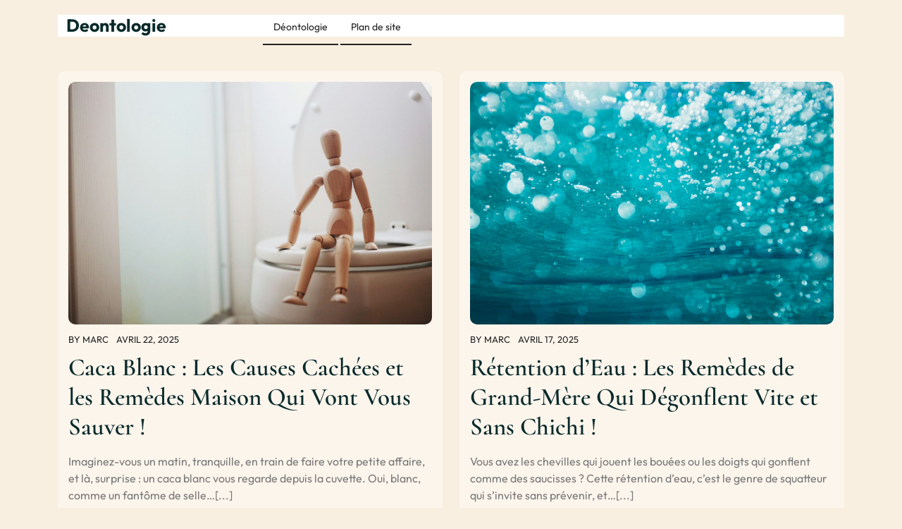

--- FILE ---
content_type: text/html; charset=UTF-8
request_url: https://deontologie.org/?pagelayer-template=home-header
body_size: 10357
content:
<!doctype html>
<html lang="fr-FR">
<head>
    <meta charset="UTF-8">
    <meta name="viewport" content="width=device-width, initial-scale=1">
    <title>Deontologie &#8211; Blog sur la d&eacute;ontologie</title>
<meta name='robots' content='max-image-preview:large' />
<link rel="alternate" type="application/rss+xml" title="Deontologie &raquo; Flux" href="https://deontologie.org/feed/" />
<style id='wp-img-auto-sizes-contain-inline-css' type='text/css'>
img:is([sizes=auto i],[sizes^="auto," i]){contain-intrinsic-size:3000px 1500px}
/*# sourceURL=wp-img-auto-sizes-contain-inline-css */
</style>
<style id='wp-emoji-styles-inline-css' type='text/css'>

	img.wp-smiley, img.emoji {
		display: inline !important;
		border: none !important;
		box-shadow: none !important;
		height: 1em !important;
		width: 1em !important;
		margin: 0 0.07em !important;
		vertical-align: -0.1em !important;
		background: none !important;
		padding: 0 !important;
	}
/*# sourceURL=wp-emoji-styles-inline-css */
</style>
<style id='wp-block-library-inline-css' type='text/css'>
:root{--wp-block-synced-color:#7a00df;--wp-block-synced-color--rgb:122,0,223;--wp-bound-block-color:var(--wp-block-synced-color);--wp-editor-canvas-background:#ddd;--wp-admin-theme-color:#007cba;--wp-admin-theme-color--rgb:0,124,186;--wp-admin-theme-color-darker-10:#006ba1;--wp-admin-theme-color-darker-10--rgb:0,107,160.5;--wp-admin-theme-color-darker-20:#005a87;--wp-admin-theme-color-darker-20--rgb:0,90,135;--wp-admin-border-width-focus:2px}@media (min-resolution:192dpi){:root{--wp-admin-border-width-focus:1.5px}}.wp-element-button{cursor:pointer}:root .has-very-light-gray-background-color{background-color:#eee}:root .has-very-dark-gray-background-color{background-color:#313131}:root .has-very-light-gray-color{color:#eee}:root .has-very-dark-gray-color{color:#313131}:root .has-vivid-green-cyan-to-vivid-cyan-blue-gradient-background{background:linear-gradient(135deg,#00d084,#0693e3)}:root .has-purple-crush-gradient-background{background:linear-gradient(135deg,#34e2e4,#4721fb 50%,#ab1dfe)}:root .has-hazy-dawn-gradient-background{background:linear-gradient(135deg,#faaca8,#dad0ec)}:root .has-subdued-olive-gradient-background{background:linear-gradient(135deg,#fafae1,#67a671)}:root .has-atomic-cream-gradient-background{background:linear-gradient(135deg,#fdd79a,#004a59)}:root .has-nightshade-gradient-background{background:linear-gradient(135deg,#330968,#31cdcf)}:root .has-midnight-gradient-background{background:linear-gradient(135deg,#020381,#2874fc)}:root{--wp--preset--font-size--normal:16px;--wp--preset--font-size--huge:42px}.has-regular-font-size{font-size:1em}.has-larger-font-size{font-size:2.625em}.has-normal-font-size{font-size:var(--wp--preset--font-size--normal)}.has-huge-font-size{font-size:var(--wp--preset--font-size--huge)}.has-text-align-center{text-align:center}.has-text-align-left{text-align:left}.has-text-align-right{text-align:right}.has-fit-text{white-space:nowrap!important}#end-resizable-editor-section{display:none}.aligncenter{clear:both}.items-justified-left{justify-content:flex-start}.items-justified-center{justify-content:center}.items-justified-right{justify-content:flex-end}.items-justified-space-between{justify-content:space-between}.screen-reader-text{border:0;clip-path:inset(50%);height:1px;margin:-1px;overflow:hidden;padding:0;position:absolute;width:1px;word-wrap:normal!important}.screen-reader-text:focus{background-color:#ddd;clip-path:none;color:#444;display:block;font-size:1em;height:auto;left:5px;line-height:normal;padding:15px 23px 14px;text-decoration:none;top:5px;width:auto;z-index:100000}html :where(.has-border-color){border-style:solid}html :where([style*=border-top-color]){border-top-style:solid}html :where([style*=border-right-color]){border-right-style:solid}html :where([style*=border-bottom-color]){border-bottom-style:solid}html :where([style*=border-left-color]){border-left-style:solid}html :where([style*=border-width]){border-style:solid}html :where([style*=border-top-width]){border-top-style:solid}html :where([style*=border-right-width]){border-right-style:solid}html :where([style*=border-bottom-width]){border-bottom-style:solid}html :where([style*=border-left-width]){border-left-style:solid}html :where(img[class*=wp-image-]){height:auto;max-width:100%}:where(figure){margin:0 0 1em}html :where(.is-position-sticky){--wp-admin--admin-bar--position-offset:var(--wp-admin--admin-bar--height,0px)}@media screen and (max-width:600px){html :where(.is-position-sticky){--wp-admin--admin-bar--position-offset:0px}}

/*# sourceURL=wp-block-library-inline-css */
</style><style id='wp-block-paragraph-inline-css' type='text/css'>
.is-small-text{font-size:.875em}.is-regular-text{font-size:1em}.is-large-text{font-size:2.25em}.is-larger-text{font-size:3em}.has-drop-cap:not(:focus):first-letter{float:left;font-size:8.4em;font-style:normal;font-weight:100;line-height:.68;margin:.05em .1em 0 0;text-transform:uppercase}body.rtl .has-drop-cap:not(:focus):first-letter{float:none;margin-left:.1em}p.has-drop-cap.has-background{overflow:hidden}:root :where(p.has-background){padding:1.25em 2.375em}:where(p.has-text-color:not(.has-link-color)) a{color:inherit}p.has-text-align-left[style*="writing-mode:vertical-lr"],p.has-text-align-right[style*="writing-mode:vertical-rl"]{rotate:180deg}
/*# sourceURL=https://deontologie.org/wp-includes/blocks/paragraph/style.min.css */
</style>
<style id='global-styles-inline-css' type='text/css'>
:root{--wp--preset--aspect-ratio--square: 1;--wp--preset--aspect-ratio--4-3: 4/3;--wp--preset--aspect-ratio--3-4: 3/4;--wp--preset--aspect-ratio--3-2: 3/2;--wp--preset--aspect-ratio--2-3: 2/3;--wp--preset--aspect-ratio--16-9: 16/9;--wp--preset--aspect-ratio--9-16: 9/16;--wp--preset--color--black: #000000;--wp--preset--color--cyan-bluish-gray: #abb8c3;--wp--preset--color--white: #ffffff;--wp--preset--color--pale-pink: #f78da7;--wp--preset--color--vivid-red: #cf2e2e;--wp--preset--color--luminous-vivid-orange: #ff6900;--wp--preset--color--luminous-vivid-amber: #fcb900;--wp--preset--color--light-green-cyan: #7bdcb5;--wp--preset--color--vivid-green-cyan: #00d084;--wp--preset--color--pale-cyan-blue: #8ed1fc;--wp--preset--color--vivid-cyan-blue: #0693e3;--wp--preset--color--vivid-purple: #9b51e0;--wp--preset--gradient--vivid-cyan-blue-to-vivid-purple: linear-gradient(135deg,rgb(6,147,227) 0%,rgb(155,81,224) 100%);--wp--preset--gradient--light-green-cyan-to-vivid-green-cyan: linear-gradient(135deg,rgb(122,220,180) 0%,rgb(0,208,130) 100%);--wp--preset--gradient--luminous-vivid-amber-to-luminous-vivid-orange: linear-gradient(135deg,rgb(252,185,0) 0%,rgb(255,105,0) 100%);--wp--preset--gradient--luminous-vivid-orange-to-vivid-red: linear-gradient(135deg,rgb(255,105,0) 0%,rgb(207,46,46) 100%);--wp--preset--gradient--very-light-gray-to-cyan-bluish-gray: linear-gradient(135deg,rgb(238,238,238) 0%,rgb(169,184,195) 100%);--wp--preset--gradient--cool-to-warm-spectrum: linear-gradient(135deg,rgb(74,234,220) 0%,rgb(151,120,209) 20%,rgb(207,42,186) 40%,rgb(238,44,130) 60%,rgb(251,105,98) 80%,rgb(254,248,76) 100%);--wp--preset--gradient--blush-light-purple: linear-gradient(135deg,rgb(255,206,236) 0%,rgb(152,150,240) 100%);--wp--preset--gradient--blush-bordeaux: linear-gradient(135deg,rgb(254,205,165) 0%,rgb(254,45,45) 50%,rgb(107,0,62) 100%);--wp--preset--gradient--luminous-dusk: linear-gradient(135deg,rgb(255,203,112) 0%,rgb(199,81,192) 50%,rgb(65,88,208) 100%);--wp--preset--gradient--pale-ocean: linear-gradient(135deg,rgb(255,245,203) 0%,rgb(182,227,212) 50%,rgb(51,167,181) 100%);--wp--preset--gradient--electric-grass: linear-gradient(135deg,rgb(202,248,128) 0%,rgb(113,206,126) 100%);--wp--preset--gradient--midnight: linear-gradient(135deg,rgb(2,3,129) 0%,rgb(40,116,252) 100%);--wp--preset--font-size--small: 13px;--wp--preset--font-size--medium: 20px;--wp--preset--font-size--large: 36px;--wp--preset--font-size--x-large: 42px;--wp--preset--spacing--20: 0.44rem;--wp--preset--spacing--30: 0.67rem;--wp--preset--spacing--40: 1rem;--wp--preset--spacing--50: 1.5rem;--wp--preset--spacing--60: 2.25rem;--wp--preset--spacing--70: 3.38rem;--wp--preset--spacing--80: 5.06rem;--wp--preset--shadow--natural: 6px 6px 9px rgba(0, 0, 0, 0.2);--wp--preset--shadow--deep: 12px 12px 50px rgba(0, 0, 0, 0.4);--wp--preset--shadow--sharp: 6px 6px 0px rgba(0, 0, 0, 0.2);--wp--preset--shadow--outlined: 6px 6px 0px -3px rgb(255, 255, 255), 6px 6px rgb(0, 0, 0);--wp--preset--shadow--crisp: 6px 6px 0px rgb(0, 0, 0);}:where(.is-layout-flex){gap: 0.5em;}:where(.is-layout-grid){gap: 0.5em;}body .is-layout-flex{display: flex;}.is-layout-flex{flex-wrap: wrap;align-items: center;}.is-layout-flex > :is(*, div){margin: 0;}body .is-layout-grid{display: grid;}.is-layout-grid > :is(*, div){margin: 0;}:where(.wp-block-columns.is-layout-flex){gap: 2em;}:where(.wp-block-columns.is-layout-grid){gap: 2em;}:where(.wp-block-post-template.is-layout-flex){gap: 1.25em;}:where(.wp-block-post-template.is-layout-grid){gap: 1.25em;}.has-black-color{color: var(--wp--preset--color--black) !important;}.has-cyan-bluish-gray-color{color: var(--wp--preset--color--cyan-bluish-gray) !important;}.has-white-color{color: var(--wp--preset--color--white) !important;}.has-pale-pink-color{color: var(--wp--preset--color--pale-pink) !important;}.has-vivid-red-color{color: var(--wp--preset--color--vivid-red) !important;}.has-luminous-vivid-orange-color{color: var(--wp--preset--color--luminous-vivid-orange) !important;}.has-luminous-vivid-amber-color{color: var(--wp--preset--color--luminous-vivid-amber) !important;}.has-light-green-cyan-color{color: var(--wp--preset--color--light-green-cyan) !important;}.has-vivid-green-cyan-color{color: var(--wp--preset--color--vivid-green-cyan) !important;}.has-pale-cyan-blue-color{color: var(--wp--preset--color--pale-cyan-blue) !important;}.has-vivid-cyan-blue-color{color: var(--wp--preset--color--vivid-cyan-blue) !important;}.has-vivid-purple-color{color: var(--wp--preset--color--vivid-purple) !important;}.has-black-background-color{background-color: var(--wp--preset--color--black) !important;}.has-cyan-bluish-gray-background-color{background-color: var(--wp--preset--color--cyan-bluish-gray) !important;}.has-white-background-color{background-color: var(--wp--preset--color--white) !important;}.has-pale-pink-background-color{background-color: var(--wp--preset--color--pale-pink) !important;}.has-vivid-red-background-color{background-color: var(--wp--preset--color--vivid-red) !important;}.has-luminous-vivid-orange-background-color{background-color: var(--wp--preset--color--luminous-vivid-orange) !important;}.has-luminous-vivid-amber-background-color{background-color: var(--wp--preset--color--luminous-vivid-amber) !important;}.has-light-green-cyan-background-color{background-color: var(--wp--preset--color--light-green-cyan) !important;}.has-vivid-green-cyan-background-color{background-color: var(--wp--preset--color--vivid-green-cyan) !important;}.has-pale-cyan-blue-background-color{background-color: var(--wp--preset--color--pale-cyan-blue) !important;}.has-vivid-cyan-blue-background-color{background-color: var(--wp--preset--color--vivid-cyan-blue) !important;}.has-vivid-purple-background-color{background-color: var(--wp--preset--color--vivid-purple) !important;}.has-black-border-color{border-color: var(--wp--preset--color--black) !important;}.has-cyan-bluish-gray-border-color{border-color: var(--wp--preset--color--cyan-bluish-gray) !important;}.has-white-border-color{border-color: var(--wp--preset--color--white) !important;}.has-pale-pink-border-color{border-color: var(--wp--preset--color--pale-pink) !important;}.has-vivid-red-border-color{border-color: var(--wp--preset--color--vivid-red) !important;}.has-luminous-vivid-orange-border-color{border-color: var(--wp--preset--color--luminous-vivid-orange) !important;}.has-luminous-vivid-amber-border-color{border-color: var(--wp--preset--color--luminous-vivid-amber) !important;}.has-light-green-cyan-border-color{border-color: var(--wp--preset--color--light-green-cyan) !important;}.has-vivid-green-cyan-border-color{border-color: var(--wp--preset--color--vivid-green-cyan) !important;}.has-pale-cyan-blue-border-color{border-color: var(--wp--preset--color--pale-cyan-blue) !important;}.has-vivid-cyan-blue-border-color{border-color: var(--wp--preset--color--vivid-cyan-blue) !important;}.has-vivid-purple-border-color{border-color: var(--wp--preset--color--vivid-purple) !important;}.has-vivid-cyan-blue-to-vivid-purple-gradient-background{background: var(--wp--preset--gradient--vivid-cyan-blue-to-vivid-purple) !important;}.has-light-green-cyan-to-vivid-green-cyan-gradient-background{background: var(--wp--preset--gradient--light-green-cyan-to-vivid-green-cyan) !important;}.has-luminous-vivid-amber-to-luminous-vivid-orange-gradient-background{background: var(--wp--preset--gradient--luminous-vivid-amber-to-luminous-vivid-orange) !important;}.has-luminous-vivid-orange-to-vivid-red-gradient-background{background: var(--wp--preset--gradient--luminous-vivid-orange-to-vivid-red) !important;}.has-very-light-gray-to-cyan-bluish-gray-gradient-background{background: var(--wp--preset--gradient--very-light-gray-to-cyan-bluish-gray) !important;}.has-cool-to-warm-spectrum-gradient-background{background: var(--wp--preset--gradient--cool-to-warm-spectrum) !important;}.has-blush-light-purple-gradient-background{background: var(--wp--preset--gradient--blush-light-purple) !important;}.has-blush-bordeaux-gradient-background{background: var(--wp--preset--gradient--blush-bordeaux) !important;}.has-luminous-dusk-gradient-background{background: var(--wp--preset--gradient--luminous-dusk) !important;}.has-pale-ocean-gradient-background{background: var(--wp--preset--gradient--pale-ocean) !important;}.has-electric-grass-gradient-background{background: var(--wp--preset--gradient--electric-grass) !important;}.has-midnight-gradient-background{background: var(--wp--preset--gradient--midnight) !important;}.has-small-font-size{font-size: var(--wp--preset--font-size--small) !important;}.has-medium-font-size{font-size: var(--wp--preset--font-size--medium) !important;}.has-large-font-size{font-size: var(--wp--preset--font-size--large) !important;}.has-x-large-font-size{font-size: var(--wp--preset--font-size--x-large) !important;}
/*# sourceURL=global-styles-inline-css */
</style>

<style id='classic-theme-styles-inline-css' type='text/css'>
/*! This file is auto-generated */
.wp-block-button__link{color:#fff;background-color:#32373c;border-radius:9999px;box-shadow:none;text-decoration:none;padding:calc(.667em + 2px) calc(1.333em + 2px);font-size:1.125em}.wp-block-file__button{background:#32373c;color:#fff;text-decoration:none}
/*# sourceURL=/wp-includes/css/classic-themes.min.css */
</style>
<link rel='stylesheet' id='dynamic-html-sitemap-css-css' href='https://deontologie.org/wp-content/plugins/dynamic-html-sitemap/assets/css/dynamic-html-sitemap.css?ver=1.2' type='text/css' media='all' />
<link rel='stylesheet' id='cormorant-css' href='https://deontologie.org/wp-content/fonts/a4149b1c13d79dc890d57986c30c7700.css?ver=1.0' type='text/css' media='all' />
<link rel='stylesheet' id='outfit-css' href='https://deontologie.org/wp-content/fonts/f100799ee4179f597f720dfe470d9852.css?ver=1.0' type='text/css' media='all' />
<link rel='stylesheet' id='virtual-yoga-sessions-block-editor-style-css' href='https://deontologie.org/wp-content/themes/virtual-yoga-sessions/assets/css/block-editor-style.css?ver=6.9' type='text/css' media='all' />
<link rel='stylesheet' id='bootstrap-css-css' href='https://deontologie.org/wp-content/themes/virtual-yoga-sessions/assets/css/bootstrap.css?ver=6.9' type='text/css' media='all' />
<link rel='stylesheet' id='owl.carousel-css-css' href='https://deontologie.org/wp-content/themes/virtual-yoga-sessions/assets/css/owl.carousel.css?ver=6.9' type='text/css' media='all' />
<link rel='stylesheet' id='virtual-yoga-sessions-style-css' href='https://deontologie.org/wp-content/themes/virtual-yoga-sessions/style.css?ver=6.9' type='text/css' media='all' />
<style id='virtual-yoga-sessions-style-inline-css' type='text/css'>
#button{right: 20px;}#colophon h5, h5.footer-column-widget-title{text-align: left;}#colophon ul, #colophon p, .tagcloud, .widget{text-align: left;}.footer-menu-left{text-align: center !important;}body{max-width: 100%;}.main-navigation .menu > li > a{text-transform:Capitalize;}@media screen and (max-width:1000px) {}

		.custom-logo-link img{
			max-height: 200px;
	 	}
		.loading{
			background-color: #0A2A2B;
		 }
		 @keyframes loading {
		  0%,
		  100% {
		  	transform: translatey(-2.5rem);
		    background-color: #ffffff;
		  }
		  50% {
		  	transform: translatey(2.5rem);
		    background-color: #222222;
		  }
		}
	
/*# sourceURL=virtual-yoga-sessions-style-inline-css */
</style>
<link rel='stylesheet' id='fontawesome-style-css' href='https://deontologie.org/wp-content/themes/virtual-yoga-sessions/assets/css/fontawesome/css/all.css?ver=6.9' type='text/css' media='all' />
<script type="text/javascript" src="https://deontologie.org/wp-includes/js/jquery/jquery.min.js?ver=3.7.1" id="jquery-core-js"></script>
<script type="text/javascript" src="https://deontologie.org/wp-includes/js/jquery/jquery-migrate.min.js?ver=3.4.1" id="jquery-migrate-js"></script>
<link rel="https://api.w.org/" href="https://deontologie.org/wp-json/" /><link rel="EditURI" type="application/rsd+xml" title="RSD" href="https://deontologie.org/xmlrpc.php?rsd" />

		<style type="text/css">
					</style>
		
		<link rel="icon" href="https://deontologie.org/wp-content/uploads/2023/05/cropped-employee-32x32.png" sizes="32x32" />
<link rel="icon" href="https://deontologie.org/wp-content/uploads/2023/05/cropped-employee-192x192.png" sizes="192x192" />
<link rel="apple-touch-icon" href="https://deontologie.org/wp-content/uploads/2023/05/cropped-employee-180x180.png" />
<meta name="msapplication-TileImage" content="https://deontologie.org/wp-content/uploads/2023/05/cropped-employee-270x270.png" />
		<style type="text/css" id="wp-custom-css">
			.footer-column {
    display: none !important;
}
		</style>
		</head>

<body class="home blog wp-embed-responsive wp-theme-virtual-yoga-sessions hfeed no-sidebar">


<div id="page" class="site">
    <a class="skip-link screen-reader-text" href="#skip-content">Skip to content</a>
    <header id="masthead" class="site-header navbar-dark">
        <div class="socialmedia">
            
<div class="top-info">
	<div class="container">
		<div class="row">
            <div class="col-lg-3 col-md-3 col-sm-12 align-self-center">
                            </div>
			<div class="col-lg-6 col-md-5 col-sm-7 align-self-center">
							</div>
			<div class="col-lg-3 col-md-4 col-sm-5 col-12 align-self-center right-box">
                <div class="social-link text-end"> 
                                    </div>
            </div>
		</div>
	</div>
</div>            
<div class="main-header text-center text-md-start">
    <div class="container">
        <div class="row nav-box m-0">
            <div class="col-xl-3 col-lg-3 col-md-4 col-sm-4 logo-box align-self-center">
                <div class="navbar-brand ">
                                                                                                                                                                <h1 class="site-title"><a href="https://deontologie.org/" rel="home">Deontologie</a></h1>
                                                                                                                                                                        </div>
            </div>
            <div class="col-xl-6 col-lg-6 col-md-4 col-sm-2 col-12 align-self-center header-box">
                
<div class="navigation_header">
    <div class="toggle-nav mobile-menu">
        <button onclick="virtual_yoga_sessions_openNav()"><i class="fas fa-th"></i></button>
    </div>
    <div id="mySidenav" class="nav sidenav">
        <nav id="site-navigation" class="main-navigation navbar navbar-expand-xl" aria-label="Top Menu">
            <div class="menu"><ul>
<li class="page_item page-item-55"><a href="https://deontologie.org/deontologie/">Déontologie</a></li>
<li class="page_item page-item-206"><a href="https://deontologie.org/plan-de-site/">Plan de site</a></li>
</ul></div>
        </nav>
        <a href="javascript:void(0)" class="closebtn mobile-menu" onclick="virtual_yoga_sessions_closeNav()"><i class="fas fa-times"></i></a>
    </div>
</div>            </div>
            <div class="col-xl-3 col-lg-3 col-md-4 col-sm-6 col-12 align-self-center meta-main-box text-end">
                                            </div>
        </div>
    </div>
</div>
        </div>
    </header>
    <div id="skip-content" class="container">
        <div class="row">
            <div id="primary" class="content-area col-lg-12">
                <main id="main" class="site-main">
                    
                    
                    <div class="row">
                        
<div class="col-lg-6 col-md-6 col-sm-6">
    <article id="post-275" class="article-box post-275 post type-post status-publish format-standard has-post-thumbnail hentry category-bien-etre">
                                    
            <div class="post-thumbnail">
                <a class="post-thumbnail" href="https://deontologie.org/caca-blanc-les-causes-cachees-et-les-remedes-maison-qui-vont-vous-sauver/" aria-hidden="true" tabindex="-1">
                    <img width="1600" height="1067" src="https://deontologie.org/wp-content/uploads/2025/03/xatms2nxipo.jpg" class="attachment-post-thumbnail size-post-thumbnail wp-post-image" alt="Caca Blanc : Les Causes Cachées et les Remèdes Maison Qui Vont Vous Sauver !" decoding="async" fetchpriority="high" srcset="https://deontologie.org/wp-content/uploads/2025/03/xatms2nxipo.jpg 1600w, https://deontologie.org/wp-content/uploads/2025/03/xatms2nxipo-300x200.jpg 300w, https://deontologie.org/wp-content/uploads/2025/03/xatms2nxipo-1024x683.jpg 1024w, https://deontologie.org/wp-content/uploads/2025/03/xatms2nxipo-768x512.jpg 768w, https://deontologie.org/wp-content/uploads/2025/03/xatms2nxipo-1536x1024.jpg 1536w" sizes="(max-width: 1600px) 100vw, 1600px" />                </a>
            </div>

                                                    <div class="meta-info-box my-2">
                <span class="entry-author">BY <a href="https://deontologie.org/author/admin_deontologie/">Marc</a></span>
                <span class="ms-2">avril 22, 2025</span>
            </div>
                <div class="post-summery">
                            <h3 class="entry-title pb-3"><a href="https://deontologie.org/caca-blanc-les-causes-cachees-et-les-remedes-maison-qui-vont-vous-sauver/" rel="bookmark">Caca Blanc : Les Causes Cachées et les Remèdes Maison Qui Vont Vous Sauver !</a></h3>                                        <p>Imaginez-vous un matin, tranquille, en train de faire votre petite affaire, et là, surprise : un caca blanc vous regarde depuis la cuvette. Oui, blanc, comme un fantôme de selle…[...]</p>
                        <a href="https://deontologie.org/caca-blanc-les-causes-cachees-et-les-remedes-maison-qui-vont-vous-sauver/" class="btn-text">Read More</a>
        </div>
    </article>
</div>

<div class="col-lg-6 col-md-6 col-sm-6">
    <article id="post-266" class="article-box post-266 post type-post status-publish format-standard has-post-thumbnail hentry category-bien-etre">
                                    
            <div class="post-thumbnail">
                <a class="post-thumbnail" href="https://deontologie.org/retention-deau-les-remedes-de-grand-mere-qui-degonflent-vite-et-sans-chichi/" aria-hidden="true" tabindex="-1">
                    <img width="1600" height="1067" src="https://deontologie.org/wp-content/uploads/2025/03/brkikonp0kq.jpg" class="attachment-post-thumbnail size-post-thumbnail wp-post-image" alt="Rétention d’Eau : Les Remèdes de Grand-Mère Qui Dégonflent Vite et Sans Chichi !" decoding="async" srcset="https://deontologie.org/wp-content/uploads/2025/03/brkikonp0kq.jpg 1600w, https://deontologie.org/wp-content/uploads/2025/03/brkikonp0kq-300x200.jpg 300w, https://deontologie.org/wp-content/uploads/2025/03/brkikonp0kq-1024x683.jpg 1024w, https://deontologie.org/wp-content/uploads/2025/03/brkikonp0kq-768x512.jpg 768w, https://deontologie.org/wp-content/uploads/2025/03/brkikonp0kq-1536x1024.jpg 1536w" sizes="(max-width: 1600px) 100vw, 1600px" />                </a>
            </div>

                                                    <div class="meta-info-box my-2">
                <span class="entry-author">BY <a href="https://deontologie.org/author/admin_deontologie/">Marc</a></span>
                <span class="ms-2">avril 17, 2025</span>
            </div>
                <div class="post-summery">
                            <h3 class="entry-title pb-3"><a href="https://deontologie.org/retention-deau-les-remedes-de-grand-mere-qui-degonflent-vite-et-sans-chichi/" rel="bookmark">Rétention d’Eau : Les Remèdes de Grand-Mère Qui Dégonflent Vite et Sans Chichi !</a></h3>                                        <p>Vous avez les chevilles qui jouent les bouées ou les doigts qui gonflent comme des saucisses ? Cette rétention d’eau, c’est le genre de squatteur qui s’invite sans prévenir, et…[...]</p>
                        <a href="https://deontologie.org/retention-deau-les-remedes-de-grand-mere-qui-degonflent-vite-et-sans-chichi/" class="btn-text">Read More</a>
        </div>
    </article>
</div>

<div class="col-lg-6 col-md-6 col-sm-6">
    <article id="post-260" class="article-box post-260 post type-post status-publish format-standard has-post-thumbnail hentry category-bien-etre">
                                    
            <div class="post-thumbnail">
                <a class="post-thumbnail" href="https://deontologie.org/urines-troubles-infection-ou-pas-les-signes-qui-ne-trompent-pas/" aria-hidden="true" tabindex="-1">
                    <img width="1600" height="1200" src="https://deontologie.org/wp-content/uploads/2025/03/txp9aen-wa0.jpg" class="attachment-post-thumbnail size-post-thumbnail wp-post-image" alt="Urines Troubles : Infection ou Pas ? Les Signes Qui Ne Trompent Pas !" decoding="async" srcset="https://deontologie.org/wp-content/uploads/2025/03/txp9aen-wa0.jpg 1600w, https://deontologie.org/wp-content/uploads/2025/03/txp9aen-wa0-300x225.jpg 300w, https://deontologie.org/wp-content/uploads/2025/03/txp9aen-wa0-1024x768.jpg 1024w, https://deontologie.org/wp-content/uploads/2025/03/txp9aen-wa0-768x576.jpg 768w, https://deontologie.org/wp-content/uploads/2025/03/txp9aen-wa0-1536x1152.jpg 1536w" sizes="(max-width: 1600px) 100vw, 1600px" />                </a>
            </div>

                                                    <div class="meta-info-box my-2">
                <span class="entry-author">BY <a href="https://deontologie.org/author/admin_deontologie/">Marc</a></span>
                <span class="ms-2">avril 7, 2025</span>
            </div>
                <div class="post-summery">
                            <h3 class="entry-title pb-3"><a href="https://deontologie.org/urines-troubles-infection-ou-pas-les-signes-qui-ne-trompent-pas/" rel="bookmark">Urines Troubles : Infection ou Pas ? Les Signes Qui Ne Trompent Pas !</a></h3>                                        <p>Vous jetez un œil dans la cuvette et là, bam, vos urines troubles vous font un clin d’œil louche, comme si elles cachaient un secret pas très propre ? Pas…[...]</p>
                        <a href="https://deontologie.org/urines-troubles-infection-ou-pas-les-signes-qui-ne-trompent-pas/" class="btn-text">Read More</a>
        </div>
    </article>
</div>

<div class="col-lg-6 col-md-6 col-sm-6">
    <article id="post-263" class="article-box post-263 post type-post status-publish format-standard has-post-thumbnail hentry category-bien-etre">
                                    
            <div class="post-thumbnail">
                <a class="post-thumbnail" href="https://deontologie.org/remede-de-grand-mere-secheresse-intime-les-secrets-naturels-qui-changent-tout/" aria-hidden="true" tabindex="-1">
                    <img width="1600" height="1067" src="https://deontologie.org/wp-content/uploads/2025/03/3gpwu2ya-vs.jpg" class="attachment-post-thumbnail size-post-thumbnail wp-post-image" alt="Remède de Grand-Mère Sécheresse Intime : Les Secrets Naturels Qui Changent Tout !" decoding="async" loading="lazy" srcset="https://deontologie.org/wp-content/uploads/2025/03/3gpwu2ya-vs.jpg 1600w, https://deontologie.org/wp-content/uploads/2025/03/3gpwu2ya-vs-300x200.jpg 300w, https://deontologie.org/wp-content/uploads/2025/03/3gpwu2ya-vs-1024x683.jpg 1024w, https://deontologie.org/wp-content/uploads/2025/03/3gpwu2ya-vs-768x512.jpg 768w, https://deontologie.org/wp-content/uploads/2025/03/3gpwu2ya-vs-1536x1024.jpg 1536w" sizes="auto, (max-width: 1600px) 100vw, 1600px" />                </a>
            </div>

                                                    <div class="meta-info-box my-2">
                <span class="entry-author">BY <a href="https://deontologie.org/author/admin_deontologie/">Marc</a></span>
                <span class="ms-2">avril 4, 2025</span>
            </div>
                <div class="post-summery">
                            <h3 class="entry-title pb-3"><a href="https://deontologie.org/remede-de-grand-mere-secheresse-intime-les-secrets-naturels-qui-changent-tout/" rel="bookmark">Remède de Grand-Mère Sécheresse Intime : Les Secrets Naturels Qui Changent Tout !</a></h3>                                        <p>Vous sentez cette sécheresse intime qui gratte ou qui tire, comme si là-dedans, ça jouait les déserts sans oasis ? Pas de panique, c’est pas une fatalité, et y’a des…[...]</p>
                        <a href="https://deontologie.org/remede-de-grand-mere-secheresse-intime-les-secrets-naturels-qui-changent-tout/" class="btn-text">Read More</a>
        </div>
    </article>
</div>

<div class="col-lg-6 col-md-6 col-sm-6">
    <article id="post-218" class="article-box post-218 post type-post status-publish format-standard has-post-thumbnail hentry category-bien-etre">
                                    
            <div class="post-thumbnail">
                <a class="post-thumbnail" href="https://deontologie.org/coupe-cheveux-mi-long-degrade-effile-avec-frange-a-60-ans-le-secret-dun-look-jeune-et-tendance/" aria-hidden="true" tabindex="-1">
                    <img width="1523" height="1200" src="https://deontologie.org/wp-content/uploads/2025/03/n5ae6hoy6do.jpg" class="attachment-post-thumbnail size-post-thumbnail wp-post-image" alt="Coupe Cheveux Mi Long Dégradé Effilé avec Frange à 60 Ans : Le Secret d’un Look Jeune et Tendance !" decoding="async" loading="lazy" srcset="https://deontologie.org/wp-content/uploads/2025/03/n5ae6hoy6do.jpg 1523w, https://deontologie.org/wp-content/uploads/2025/03/n5ae6hoy6do-300x236.jpg 300w, https://deontologie.org/wp-content/uploads/2025/03/n5ae6hoy6do-1024x807.jpg 1024w, https://deontologie.org/wp-content/uploads/2025/03/n5ae6hoy6do-768x605.jpg 768w" sizes="auto, (max-width: 1523px) 100vw, 1523px" />                </a>
            </div>

                                                    <div class="meta-info-box my-2">
                <span class="entry-author">BY <a href="https://deontologie.org/author/admin_deontologie/">Marc</a></span>
                <span class="ms-2">mars 30, 2025</span>
            </div>
                <div class="post-summery">
                            <h3 class="entry-title pb-3"><a href="https://deontologie.org/coupe-cheveux-mi-long-degrade-effile-avec-frange-a-60-ans-le-secret-dun-look-jeune-et-tendance/" rel="bookmark">Coupe Cheveux Mi Long Dégradé Effilé avec Frange à 60 Ans : Le Secret d’un Look Jeune et Tendance !</a></h3>                                        <p>Franchement, qui a dit qu’à 60 ans, il fallait ranger les ciseaux et se contenter d’un chignon raplapla ? La coupe cheveux mi long dégradé effilé avec frange, c’est la…[...]</p>
                        <a href="https://deontologie.org/coupe-cheveux-mi-long-degrade-effile-avec-frange-a-60-ans-le-secret-dun-look-jeune-et-tendance/" class="btn-text">Read More</a>
        </div>
    </article>
</div>

<div class="col-lg-6 col-md-6 col-sm-6">
    <article id="post-272" class="article-box post-272 post type-post status-publish format-standard has-post-thumbnail hentry category-bien-etre">
                                    
            <div class="post-thumbnail">
                <a class="post-thumbnail" href="https://deontologie.org/20-aliments-anti-diabete-qui-vont-changer-votre-vie-et-vos-papilles/" aria-hidden="true" tabindex="-1">
                    <img width="800" height="1200" src="https://deontologie.org/wp-content/uploads/2025/03/usfie5yc7py.jpg" class="attachment-post-thumbnail size-post-thumbnail wp-post-image" alt="20 Aliments Anti Diabète Qui Vont Changer Votre Vie (Et Vos Papilles) !" decoding="async" loading="lazy" srcset="https://deontologie.org/wp-content/uploads/2025/03/usfie5yc7py.jpg 800w, https://deontologie.org/wp-content/uploads/2025/03/usfie5yc7py-200x300.jpg 200w, https://deontologie.org/wp-content/uploads/2025/03/usfie5yc7py-683x1024.jpg 683w, https://deontologie.org/wp-content/uploads/2025/03/usfie5yc7py-768x1152.jpg 768w" sizes="auto, (max-width: 800px) 100vw, 800px" />                </a>
            </div>

                                                    <div class="meta-info-box my-2">
                <span class="entry-author">BY <a href="https://deontologie.org/author/admin_deontologie/">Marc</a></span>
                <span class="ms-2">mars 28, 2025</span>
            </div>
                <div class="post-summery">
                            <h3 class="entry-title pb-3"><a href="https://deontologie.org/20-aliments-anti-diabete-qui-vont-changer-votre-vie-et-vos-papilles/" rel="bookmark">20 Aliments Anti Diabète Qui Vont Changer Votre Vie (Et Vos Papilles) !</a></h3>                                        <p>Imaginez votre assiette comme une arme secrète, un bouclier contre ce satané diabète qui aime jouer les trouble-fête avec votre glycémie. Pas besoin de vous transformer en moine ascète qui…[...]</p>
                        <a href="https://deontologie.org/20-aliments-anti-diabete-qui-vont-changer-votre-vie-et-vos-papilles/" class="btn-text">Read More</a>
        </div>
    </article>
</div>

<div class="col-lg-6 col-md-6 col-sm-6">
    <article id="post-257" class="article-box post-257 post type-post status-publish format-standard has-post-thumbnail hentry category-bien-etre">
                                    
            <div class="post-thumbnail">
                <a class="post-thumbnail" href="https://deontologie.org/15-signes-du-diabete-a-ne-pas-ignorer-etes-vous-en-danger-sans-le-savoir/" aria-hidden="true" tabindex="-1">
                    <img width="1600" height="1021" src="https://deontologie.org/wp-content/uploads/2025/03/tejm9fvlju8.jpg" class="attachment-post-thumbnail size-post-thumbnail wp-post-image" alt="15 Signes du Diabète à Ne Pas Ignorer : Êtes-Vous en Danger Sans le Savoir ?" decoding="async" loading="lazy" srcset="https://deontologie.org/wp-content/uploads/2025/03/tejm9fvlju8.jpg 1600w, https://deontologie.org/wp-content/uploads/2025/03/tejm9fvlju8-300x191.jpg 300w, https://deontologie.org/wp-content/uploads/2025/03/tejm9fvlju8-1024x653.jpg 1024w, https://deontologie.org/wp-content/uploads/2025/03/tejm9fvlju8-768x490.jpg 768w, https://deontologie.org/wp-content/uploads/2025/03/tejm9fvlju8-1536x980.jpg 1536w" sizes="auto, (max-width: 1600px) 100vw, 1600px" />                </a>
            </div>

                                                    <div class="meta-info-box my-2">
                <span class="entry-author">BY <a href="https://deontologie.org/author/admin_deontologie/">Marc</a></span>
                <span class="ms-2">mars 26, 2025</span>
            </div>
                <div class="post-summery">
                            <h3 class="entry-title pb-3"><a href="https://deontologie.org/15-signes-du-diabete-a-ne-pas-ignorer-etes-vous-en-danger-sans-le-savoir/" rel="bookmark">15 Signes du Diabète à Ne Pas Ignorer : Êtes-Vous en Danger Sans le Savoir ?</a></h3>                                        <p>Vous avez déjà eu cette sensation bizarre, comme si votre corps jouait un tour pendable sans vous prévenir ? Les 15 signes du diabète, c’est un peu ça – des…[...]</p>
                        <a href="https://deontologie.org/15-signes-du-diabete-a-ne-pas-ignorer-etes-vous-en-danger-sans-le-savoir/" class="btn-text">Read More</a>
        </div>
    </article>
</div>

<div class="col-lg-6 col-md-6 col-sm-6">
    <article id="post-254" class="article-box post-254 post type-post status-publish format-standard has-post-thumbnail hentry category-bien-etre">
                                    
            <div class="post-thumbnail">
                <a class="post-thumbnail" href="https://deontologie.org/remede-immediat-constipation-les-solutions-qui-marchent-vite-et-sans-stress/" aria-hidden="true" tabindex="-1">
                    <img width="800" height="1200" src="https://deontologie.org/wp-content/uploads/2025/03/59odz61ttnw.jpg" class="attachment-post-thumbnail size-post-thumbnail wp-post-image" alt="Remède Immédiat Constipation : Les Solutions Qui Marchent Vite et Sans Stress !" decoding="async" loading="lazy" srcset="https://deontologie.org/wp-content/uploads/2025/03/59odz61ttnw.jpg 800w, https://deontologie.org/wp-content/uploads/2025/03/59odz61ttnw-200x300.jpg 200w, https://deontologie.org/wp-content/uploads/2025/03/59odz61ttnw-683x1024.jpg 683w, https://deontologie.org/wp-content/uploads/2025/03/59odz61ttnw-768x1152.jpg 768w" sizes="auto, (max-width: 800px) 100vw, 800px" />                </a>
            </div>

                                                    <div class="meta-info-box my-2">
                <span class="entry-author">BY <a href="https://deontologie.org/author/admin_deontologie/">Marc</a></span>
                <span class="ms-2">mars 21, 2025</span>
            </div>
                <div class="post-summery">
                            <h3 class="entry-title pb-3"><a href="https://deontologie.org/remede-immediat-constipation-les-solutions-qui-marchent-vite-et-sans-stress/" rel="bookmark">Remède Immédiat Constipation : Les Solutions Qui Marchent Vite et Sans Stress !</a></h3>                                        <p>Vous êtes bloqué, le bide en grève, et cette constipation vous colle comme une vieille chanson qu’on n’arrive pas à zapper ? Pas de panique, y’a des remèdes immédiats pour…[...]</p>
                        <a href="https://deontologie.org/remede-immediat-constipation-les-solutions-qui-marchent-vite-et-sans-stress/" class="btn-text">Read More</a>
        </div>
    </article>
</div>

<div class="col-lg-6 col-md-6 col-sm-6">
    <article id="post-227" class="article-box post-227 post type-post status-publish format-standard has-post-thumbnail hentry category-bien-etre">
                                    
            <div class="post-thumbnail">
                <a class="post-thumbnail" href="https://deontologie.org/fausse-dent-en-pharmacie-la-solution-miracle-pour-votre-sourire-ou-un-piege-a-eviter/" aria-hidden="true" tabindex="-1">
                    <img width="800" height="1200" src="https://deontologie.org/wp-content/uploads/2025/03/hrzuzox1e6w.jpg" class="attachment-post-thumbnail size-post-thumbnail wp-post-image" alt="Fausse Dent en Pharmacie : La Solution Miracle pour Votre Sourire ou un Piège à Éviter ?" decoding="async" loading="lazy" srcset="https://deontologie.org/wp-content/uploads/2025/03/hrzuzox1e6w.jpg 800w, https://deontologie.org/wp-content/uploads/2025/03/hrzuzox1e6w-200x300.jpg 200w, https://deontologie.org/wp-content/uploads/2025/03/hrzuzox1e6w-683x1024.jpg 683w, https://deontologie.org/wp-content/uploads/2025/03/hrzuzox1e6w-768x1152.jpg 768w" sizes="auto, (max-width: 800px) 100vw, 800px" />                </a>
            </div>

                                                    <div class="meta-info-box my-2">
                <span class="entry-author">BY <a href="https://deontologie.org/author/admin_deontologie/">Marc</a></span>
                <span class="ms-2">mars 18, 2025</span>
            </div>
                <div class="post-summery">
                            <h3 class="entry-title pb-3"><a href="https://deontologie.org/fausse-dent-en-pharmacie-la-solution-miracle-pour-votre-sourire-ou-un-piege-a-eviter/" rel="bookmark">Fausse Dent en Pharmacie : La Solution Miracle pour Votre Sourire ou un Piège à Éviter ?</a></h3>                                        <p>Vous avez perdu une dent en croquant dans une pomme ou en jouant les cascadeurs du dimanche, et maintenant, vous zieutez votre sourire en coin dans le miroir ? La…[...]</p>
                        <a href="https://deontologie.org/fausse-dent-en-pharmacie-la-solution-miracle-pour-votre-sourire-ou-un-piege-a-eviter/" class="btn-text">Read More</a>
        </div>
    </article>
</div>

<div class="col-lg-6 col-md-6 col-sm-6">
    <article id="post-224" class="article-box post-224 post type-post status-publish format-standard has-post-thumbnail hentry category-bien-etre">
                                    
            <div class="post-thumbnail">
                <a class="post-thumbnail" href="https://deontologie.org/ciej-centre-dinitiative-pour-lemploi-des-jeunes-votre-pass-pour-un-job-a-paris-a-20-ans/" aria-hidden="true" tabindex="-1">
                    <img width="1600" height="1060" src="https://deontologie.org/wp-content/uploads/2025/03/jcimcopfhig.jpg" class="attachment-post-thumbnail size-post-thumbnail wp-post-image" alt="CIEJ Centre d’Initiative pour l’Emploi des Jeunes : Votre Pass pour un Job à Paris à 20 Ans ?" decoding="async" loading="lazy" srcset="https://deontologie.org/wp-content/uploads/2025/03/jcimcopfhig.jpg 1600w, https://deontologie.org/wp-content/uploads/2025/03/jcimcopfhig-300x199.jpg 300w, https://deontologie.org/wp-content/uploads/2025/03/jcimcopfhig-1024x678.jpg 1024w, https://deontologie.org/wp-content/uploads/2025/03/jcimcopfhig-768x509.jpg 768w, https://deontologie.org/wp-content/uploads/2025/03/jcimcopfhig-1536x1018.jpg 1536w" sizes="auto, (max-width: 1600px) 100vw, 1600px" />                </a>
            </div>

                                                    <div class="meta-info-box my-2">
                <span class="entry-author">BY <a href="https://deontologie.org/author/admin_deontologie/">Marc</a></span>
                <span class="ms-2">mars 13, 2025</span>
            </div>
                <div class="post-summery">
                            <h3 class="entry-title pb-3"><a href="https://deontologie.org/ciej-centre-dinitiative-pour-lemploi-des-jeunes-votre-pass-pour-un-job-a-paris-a-20-ans/" rel="bookmark">CIEJ Centre d’Initiative pour l’Emploi des Jeunes : Votre Pass pour un Job à Paris à 20 Ans ?</a></h3>                                        <p>Vous avez entre 16 et 25 ans, vous galérez à trouver un taf, et Paris vous semble aussi accueillant qu’un métro bondé un lundi matin ? Le CIEJ, ou Centre…[...]</p>
                        <a href="https://deontologie.org/ciej-centre-dinitiative-pour-lemploi-des-jeunes-votre-pass-pour-un-job-a-paris-a-20-ans/" class="btn-text">Read More</a>
        </div>
    </article>
</div>

	<nav class="navigation posts-navigation" aria-label="Publications">
		<h2 class="screen-reader-text">Navigation des articles</h2>
		<div class="nav-links"><div class="nav-previous"><a href="https://deontologie.org/page/2/?pagelayer-template=home-header" >Articles plus anciens</a></div></div>
	</nav>                    </div>

                </main>
            </div>
                    </div>
    </div>


<footer id="colophon" class="site-footer border-top">
    <div class="container">
    	<div class="footer-column">
	      	<div class="row">
		        <div class="col-lg-3 col-md-3 col-sm-6 col-12">
		          	                        <aside id="block-4" class="widget widget_block widget_text">
<p></p>
</aside>                    		        </div>
		        <div class="col-lg-3 col-md-3 col-sm-6 col-12">
		                                    <aside id="block-5" class="widget widget_block widget_text">
<p></p>
</aside>                    		        </div>
		        <div class="col-lg-3 col-md-3 col-sm-6 col-12">
		                                    <aside id="block-6" class="widget widget_block widget_text">
<p></p>
</aside>                    		        </div>
		        <div class="col-lg-3 col-md-3 col-sm-6 col-12">
		                                    <aside id="pages" class="widget">
                            <h5 class="widget-title">Get In Touch</h5>
                            <ul class="mt-4">
                            	<li>Via Carlo Montù 78<br>22021 Bellagio CO, Italy</li>
                            	<li>+11 6254 7855</li>
                            	<li><a href="/cdn-cgi/l/email-protection" class="__cf_email__" data-cfemail="6b181e1b1b04191f2b0e130a061b070e45080406">[email&#160;protected]</a></li>
                            </ul>
                        </aside>
                    		        </div>
	      	</div>
		</div>
    		    	    	<a id="button">TOP</a>
	        </div>
</footer>
</div>

<script data-cfasync="false" src="/cdn-cgi/scripts/5c5dd728/cloudflare-static/email-decode.min.js"></script><script type="speculationrules">
{"prefetch":[{"source":"document","where":{"and":[{"href_matches":"/*"},{"not":{"href_matches":["/wp-*.php","/wp-admin/*","/wp-content/uploads/*","/wp-content/*","/wp-content/plugins/*","/wp-content/themes/virtual-yoga-sessions/*","/*\\?(.+)"]}},{"not":{"selector_matches":"a[rel~=\"nofollow\"]"}},{"not":{"selector_matches":".no-prefetch, .no-prefetch a"}}]},"eagerness":"conservative"}]}
</script>
<script type="text/javascript" src="https://deontologie.org/wp-content/themes/virtual-yoga-sessions/assets/js/theme-script.js?ver=6.9" id="virtual-yoga-sessions-theme-js-js"></script>
<script type="text/javascript" src="https://deontologie.org/wp-content/themes/virtual-yoga-sessions/assets/js/owl.carousel.js?ver=6.9" id="owl.carousel-js-js"></script>
<script id="wp-emoji-settings" type="application/json">
{"baseUrl":"https://s.w.org/images/core/emoji/17.0.2/72x72/","ext":".png","svgUrl":"https://s.w.org/images/core/emoji/17.0.2/svg/","svgExt":".svg","source":{"concatemoji":"https://deontologie.org/wp-includes/js/wp-emoji-release.min.js?ver=6.9"}}
</script>
<script type="module">
/* <![CDATA[ */
/*! This file is auto-generated */
const a=JSON.parse(document.getElementById("wp-emoji-settings").textContent),o=(window._wpemojiSettings=a,"wpEmojiSettingsSupports"),s=["flag","emoji"];function i(e){try{var t={supportTests:e,timestamp:(new Date).valueOf()};sessionStorage.setItem(o,JSON.stringify(t))}catch(e){}}function c(e,t,n){e.clearRect(0,0,e.canvas.width,e.canvas.height),e.fillText(t,0,0);t=new Uint32Array(e.getImageData(0,0,e.canvas.width,e.canvas.height).data);e.clearRect(0,0,e.canvas.width,e.canvas.height),e.fillText(n,0,0);const a=new Uint32Array(e.getImageData(0,0,e.canvas.width,e.canvas.height).data);return t.every((e,t)=>e===a[t])}function p(e,t){e.clearRect(0,0,e.canvas.width,e.canvas.height),e.fillText(t,0,0);var n=e.getImageData(16,16,1,1);for(let e=0;e<n.data.length;e++)if(0!==n.data[e])return!1;return!0}function u(e,t,n,a){switch(t){case"flag":return n(e,"\ud83c\udff3\ufe0f\u200d\u26a7\ufe0f","\ud83c\udff3\ufe0f\u200b\u26a7\ufe0f")?!1:!n(e,"\ud83c\udde8\ud83c\uddf6","\ud83c\udde8\u200b\ud83c\uddf6")&&!n(e,"\ud83c\udff4\udb40\udc67\udb40\udc62\udb40\udc65\udb40\udc6e\udb40\udc67\udb40\udc7f","\ud83c\udff4\u200b\udb40\udc67\u200b\udb40\udc62\u200b\udb40\udc65\u200b\udb40\udc6e\u200b\udb40\udc67\u200b\udb40\udc7f");case"emoji":return!a(e,"\ud83e\u1fac8")}return!1}function f(e,t,n,a){let r;const o=(r="undefined"!=typeof WorkerGlobalScope&&self instanceof WorkerGlobalScope?new OffscreenCanvas(300,150):document.createElement("canvas")).getContext("2d",{willReadFrequently:!0}),s=(o.textBaseline="top",o.font="600 32px Arial",{});return e.forEach(e=>{s[e]=t(o,e,n,a)}),s}function r(e){var t=document.createElement("script");t.src=e,t.defer=!0,document.head.appendChild(t)}a.supports={everything:!0,everythingExceptFlag:!0},new Promise(t=>{let n=function(){try{var e=JSON.parse(sessionStorage.getItem(o));if("object"==typeof e&&"number"==typeof e.timestamp&&(new Date).valueOf()<e.timestamp+604800&&"object"==typeof e.supportTests)return e.supportTests}catch(e){}return null}();if(!n){if("undefined"!=typeof Worker&&"undefined"!=typeof OffscreenCanvas&&"undefined"!=typeof URL&&URL.createObjectURL&&"undefined"!=typeof Blob)try{var e="postMessage("+f.toString()+"("+[JSON.stringify(s),u.toString(),c.toString(),p.toString()].join(",")+"));",a=new Blob([e],{type:"text/javascript"});const r=new Worker(URL.createObjectURL(a),{name:"wpTestEmojiSupports"});return void(r.onmessage=e=>{i(n=e.data),r.terminate(),t(n)})}catch(e){}i(n=f(s,u,c,p))}t(n)}).then(e=>{for(const n in e)a.supports[n]=e[n],a.supports.everything=a.supports.everything&&a.supports[n],"flag"!==n&&(a.supports.everythingExceptFlag=a.supports.everythingExceptFlag&&a.supports[n]);var t;a.supports.everythingExceptFlag=a.supports.everythingExceptFlag&&!a.supports.flag,a.supports.everything||((t=a.source||{}).concatemoji?r(t.concatemoji):t.wpemoji&&t.twemoji&&(r(t.twemoji),r(t.wpemoji)))});
//# sourceURL=https://deontologie.org/wp-includes/js/wp-emoji-loader.min.js
/* ]]> */
</script>

<script defer src="https://static.cloudflareinsights.com/beacon.min.js/vcd15cbe7772f49c399c6a5babf22c1241717689176015" integrity="sha512-ZpsOmlRQV6y907TI0dKBHq9Md29nnaEIPlkf84rnaERnq6zvWvPUqr2ft8M1aS28oN72PdrCzSjY4U6VaAw1EQ==" data-cf-beacon='{"version":"2024.11.0","token":"bdd35a87ad6340edb6591c0d12a87f50","r":1,"server_timing":{"name":{"cfCacheStatus":true,"cfEdge":true,"cfExtPri":true,"cfL4":true,"cfOrigin":true,"cfSpeedBrain":true},"location_startswith":null}}' crossorigin="anonymous"></script>
</body>
</html>

--- FILE ---
content_type: text/css
request_url: https://deontologie.org/wp-content/plugins/dynamic-html-sitemap/assets/css/dynamic-html-sitemap.css?ver=1.2
body_size: 778
content:
/* General container styling */
.sitemap-container {
    margin: 30px auto;
    padding: 40px;
    font-family: 'Poppins', Arial, sans-serif; /* Modern, clean font */
    border-radius: 12px; /* Rounded corners for a modern touch */
    box-shadow: 0 8px 30px rgba(0, 0, 0, 0.1); /* Soft shadow to add depth */
    color: #333;
    max-width: 1200px;
    box-sizing: border-box;
    transition: all 0.3s ease-in-out; /* Smooth transition for container */
}

/* Sitemap title */
.sitemap-title {
    text-align: center;
    font-size: 2.4rem; /* Slightly larger font size */
    color: #2d3748;
    font-weight: 600; /* Slightly bolder for emphasis */
    margin-bottom: 25px;
    letter-spacing: 1px; /* Adding slight letter-spacing for elegance */
    text-shadow: 1px 1px 4px rgba(0, 0, 0, 0.15); /* Soft shadow for title */
    transition: all 0.3s ease;
}

/* Section styling */
.sitemap-section {
    margin-bottom: 40px; /* Increased spacing between sections */
}

/* Headings */
.sitemap-section h2 {
    font-size: 1.8rem; /* Slightly larger than before for better emphasis */
    color: #2d3748;
    margin-bottom: 15px;
    font-weight: 500;
    border-bottom: 2px solid #3182ce; /* Light blue border for accent */
    padding-bottom: 8px;
    display: flex;
    justify-content: flex-start;
    align-items: center;
    gap: 12px; /* Added gap between icon and text */
}

/* List styling */
.sitemap-list {
    list-style: none;
    padding: 0;
    margin: 0;
    display: grid;
    grid-template-columns: repeat(auto-fit, minmax(250px, 1fr));
    gap: 20px; /* Wider gap for better layout */
}

/* List items */
.sitemap-list li {
    background: #ffffff;
    padding: 15px;
    border-radius: 10px; /* Softer edges */
    box-shadow: 0 4px 15px rgba(0, 0, 0, 0.05); /* Light shadow for depth */
    font-size: 1.2rem;
    font-weight: 500;
    transition: transform 0.2s ease, box-shadow 0.2s ease, background-color 0.3s ease;
}

/* Hover effect for list items */
.sitemap-list li:hover {
    transform: translateY(-5px); /* Slight lift effect */
    box-shadow: 0 10px 25px rgba(0, 0, 0, 0.1); /* Larger shadow for interaction */
    background-color: #f3f4f6; /* Subtle background change on hover */
}

/* Links styling */
.sitemap-list a {
    text-decoration: none;
    font-size: 1.2rem;
    color: #3182ce; /* Soft blue for links */
    font-weight: 600;
    transition: color 0.3s ease, transform 0.3s ease;
}

/* Hover effect on links */
.sitemap-list a:hover {
    color: #2b6cb0; /* Darker blue on hover */
    transform: translateX(3px); /* Slight slide to the right */
}
ul.children {
    list-style: none;
    padding: 0;
    margin: 0;
}
ul.children li{
	position:relative;
}
ul.children li:before{
	content: '⮚';
	padding-right: 5px;
}
li.page_item a{
	border-bottom:2px solid;
}
/* Mobile responsiveness */
@media (max-width: 600px) {
    .sitemap-title {
        font-size: 2rem; /* Slightly smaller title */
    }

    .sitemap-section h2 {
        font-size: 1.6rem; /* Adjust heading size for mobile */
    }

    .sitemap-list {
        grid-template-columns: 1fr; /* Single column on mobile */
    }

    .sitemap-list li {
        font-size: 1rem; /* Smaller font size for mobile */
    }
}

/* Medium screen adjustments (tablets and larger phones) */
@media (max-width: 1024px) {
    .sitemap-list {
        grid-template-columns: repeat(auto-fit, minmax(200px, 1fr)); /* Flexible grid for tablets */
    }

    .sitemap-title {
        font-size: 2.2rem; /* Larger title for medium screens */
    }

    .sitemap-section h2 {
        font-size: 1.7rem; /* Adjust section titles */
    }
}


--- FILE ---
content_type: text/css
request_url: https://deontologie.org/wp-content/themes/virtual-yoga-sessions/style.css?ver=6.9
body_size: 9965
content:
@charset "UTF-8";
/*
Theme Name: Virtual Yoga Sessions
Author: TheMagnifico52
Theme URI: https://www.themagnifico.net/products/free-yoga-wordpress-theme
Author URI: https://www.themagnifico.net/
Description: The Virtual Yoga Sessions WordPress Theme is a modern and beautifully designed solution for yoga studios, instructors, and wellness centers seeking to offer online yoga classes and virtual yoga sessions. Created for comprehensive yoga practice and training, this theme is ideal for both beginner-friendly yoga and advanced yoga, including power yoga, vinyasa yoga, hatha yoga, ashtanga yoga, yin yoga, and restorative yoga. Whether you’re a yoga instructor, yoga teacher, or specialize in prenatal, postnatal, or chair yoga, this theme supports diverse yoga exercises, poses, and sequences. Its responsive design, clean code, and retina-ready visuals ensure a stunning presentation on desktops, tablets, and smartphones, making it perfect for studios aiming to extend their reach with virtual classes and interactive online workshops. Designed to showcase captivating imagery and engaging content, the theme highlights dynamic yoga routines, mindfulness yoga, and yoga and meditation practices, including pranayama and breathing techniques. Integrated features such as class schedules, online booking, and instructor profiles allow users to explore yoga training and wellness programs with ease. With seamless social media integration, customizable banners, and an intuitive interface, it enhances user engagement and promotes a holistic yoga lifestyle. Optimized for SEO and fast load times, the Virtual Yoga Sessions WordPress Theme empowers yoga studios and digital wellness platforms to grow their audience, build a strong online presence, and offer transformative virtual yoga sessions to a global community.
Version: 0.0.1
Requires at least: 5.0
Tested up to: 6.7
Requires PHP: 7.2
License: GNU General Public License v3.0
License URI: http://www.gnu.org/licenses/gpl-3.0.html
Text Domain: virtual-yoga-sessions
Tags: wide-blocks, block-styles, custom-logo, one-column, two-columns, grid-layout, sticky-post, custom-background, custom-colors, custom-header, custom-menu, featured-images, flexible-header, threaded-comments, theme-options, left-sidebar, right-sidebar, full-width-template, editor-style, education, photography, blog, post-formats
Virtual Yoga Sessions WordPress Theme has been created by TheMagnifico(themagnifico.net), 2025.
Virtual Yoga Sessions WordPress Theme is released under the terms of GNU GPL
*/

html {
  line-height: 1.15;
  -webkit-text-size-adjust: 100%;
}

body {
  margin: 0;
  font-family: "Outfit", serif;
  color: #797979;
  background: #F8EFE1;
}

h1,
h2,
h3,
h4,
h5,
h6 {
  color: #222222;
  font-weight: 600;
  font-family: "Cormorant", serif;
}

pre {
  font-size: 1em;
}

a {
  color: #0A2A2B;
  background-color: transparent;
  text-decoration: none;
}

hr {
  box-sizing: content-box;
  height: 0;
  overflow: visible;
}

abbr[title] {
  border-bottom: none;
  text-decoration: underline;
  text-decoration: underline dotted;
}

b,
strong {
  font-weight: bolder;
}

code,
kbd,
samp {
  font-size: 1em;
}

small {
  font-size: 80%;
}

sub {
  bottom: -0.25em;
}

sup {
  top: -0.5em;
}

sub,
sup {
  font-size: 75%;
  line-height: 0;
  position: relative;
  vertical-align: baseline;
}

button,
input,
optgroup,
select,
textarea {
  font-size: 100%;
  line-height: 1.15;
  margin: 0;
}

img {
  border-style: none;
}

/**
 * Show the overflow in IE.
 * 1. Show the overflow in Edge.
 */
button,
input {
  /* 1 */
  overflow: visible;
}

/**
 * Remove the inheritance of text transform in Edge, Firefox, and IE.
 * 1. Remove the inheritance of text transform in Firefox.
 */
button,
select {
  /* 1 */
  text-transform: none;
}

/**
 * Remove the inner border and padding in Firefox.
 */
button::-moz-focus-inner,
[type="button"]::-moz-focus-inner,
[type="reset"]::-moz-focus-inner,
[type="submit"]::-moz-focus-inner {
  border-style: none;
  padding: 0;
}

input[type="text"]:focus,
input[type="email"]:focus,
textarea:focus,
.header_in button:focus {
  outline: -webkit-focus-ring-color auto 1px;
}

/**
 * Restore the focus styles unset by the previous rule.
 */
button:-moz-focusring,
[type="button"]:-moz-focusring,
[type="reset"]:-moz-focusring,
[type="submit"]:-moz-focusring {
  outline: 1px dotted ButtonText;
}

/**
 * Correct the inability to style clickable types in iOS and Safari.
 */
button,
[type="button"],
[type="reset"],
[type="submit"] {
  -webkit-appearance: button;
}

/**
 * Correct the padding in Firefox.
 */
fieldset {
  padding: 0.35em 0.75em 0.625em;
}

/**
 * Add the correct vertical alignment in Chrome, Firefox, and Opera.
 */
progress {
  vertical-align: baseline;
}

/**
 * 1. Correct the text wrapping in Edge and IE.
 * 2. Correct the color inheritance from `fieldset` elements in IE.
 * 3. Remove the padding so developers are not caught out when they zero out
 *    `fieldset` elements in all browsers.
 */
legend {
  box-sizing: border-box;
  /* 1 */
  color: inherit;
  /* 2 */
  display: table;
  /* 1 */
  max-width: 100%;
  /* 1 */
  padding: 0;
  /* 3 */
  white-space: normal;
  /* 1 */
}

/**
 * Remove the default vertical scrollbar in IE 10+.
 */
textarea {
  overflow: auto;
}

/**
 * Alignment CSS
 */
/*.alignwide {
  margin-left  : -80px;
  margin-right : -80px;
}
.alignfull {
  margin-left  : calc( -100vw / 2 + 100% / 2 );
  margin-right : calc( -100vw / 2 + 100% / 2 );
  max-width    : 100vw;
}
.alignfull img {
  width: 100vw;
}*/

/**
 * 1. Add the correct box sizing in IE 10.
 * 2. Remove the padding in IE 10.
 */
[type="checkbox"],
[type="radio"] {
  box-sizing: border-box;
  /* 1 */
  padding: 0;
  /* 2 */
}

/**
 * Correct the cursor style of increment and decrement buttons in Chrome.
 */
[type="number"]::-webkit-inner-spin-button,
[type="number"]::-webkit-outer-spin-button {
  height: auto;
}

/**
 * 1. Correct the odd appearance in Chrome and Safari.
 * 2. Correct the outline style in Safari.
 */
[type="search"] {
  -webkit-appearance: textfield;
  /* 1 */
  outline-offset: -2px;
  /* 2 */
}

/**
 * Remove the inner padding in Chrome and Safari on macOS.
 */
[type="search"]::-webkit-search-decoration {
  -webkit-appearance: none;
}

/**
 * Add the correct display in IE 10.
 */
[hidden] {
  display: none;
}

.wish-btn a:hover,
.cart-text:hover,
.account-btn:hover,
.wish-btn i:hover,
.cart_no i:hover,
.user-btn i:hover {
  color: #222222;
}

/*--------------------------------------------------------------
# Typography
--------------------------------------------------------------*/
.custom-header *,
.featured-header-image * {
  color: white;
  text-shadow: 0 1px 2px rgba(0, 0, 0, 0.35);
}

/*--------------------------------------------------------------
# Elements
--------------------------------------------------------------*/
img {
  height: auto;
  /* Make sure images are scaled correctly. */
  max-width: 100%;
  /* Adhere to container width. */
}

figure {
  margin: 1em 0;
  /* Extra wide images within figure tags don't overflow the content area. */
}

.entry-content a,
.textwidget a,
.comment-content a,
.woocommerce-product-details__short-description a,
#page-content p a {
  text-decoration: underline;
}

#page-content p a:hover,
a:hover {
  color: #ED8914;
}

#masthead {
  margin-bottom: 4em;
}

.page-template-home-template #masthead {
  margin-bottom: 0;
}

.custom-logo-link img {
  display: inline-block;
  max-height: 80px;
  width: auto;
}

/*--------------------------------------------------------------
# Scroll Back
--------------------------------------------------------------*/
#button {
  display: inline-block;
  background-color: #0A2A2B;
  width: 55px;
  height: 55px;
  text-align: center;
  position: fixed;
  bottom: 60px;
  right: 30px;
  transition: background-color .3s, opacity .5s, visibility .5s;
  opacity: 0;
  visibility: hidden;
  z-index: 1;
  padding: 18px 0;
  font-weight: bold;
}

a#button {
  color: #ffffff !important;
}

#button:hover,
#button:active {
  cursor: pointer;
  background-color: #222222;
}

#button.show {
  opacity: 1;
  visibility: visible;
}

/*--------------------------------------------------------------
# Form
--------------------------------------------------------------*/

.post-password-form input[type="password"] {
  margin-top: 0.4375em;
}

/*--------------------------------------------------------------
# Topbar
--------------------------------------------------------------*/
p.topbar-text {
  line-height: 26px;
  margin-bottom: 0px;
  color: #111111;
  text-align: center;
  font-weight: 500;
  font-size: 14px;
}
.social-link a {
  color: #0A2A2B;
  padding: 10px 0px 10px 12px;
}

.social-link a:hover{
  color: #0A2A2B;
}

span.user-btn a.account-btn {
  font-size: 15px;
  font-weight: 400;
  line-height: 26px;
  background: #1A1819;
  width: 50px;
  border-radius: 30px;
  height: 50px;
  text-align: center;
  display: inline-block;
  padding: 15px 8px;
}
span.user-btn a i {
  color: #ffffff;
  font-size: 18px;
  font-weight: 700;
}

span.wish-btn a i {
  color: #1A1819;
  font-size: 20px;
  font-weight: 700;
}
.header-right-box{
  position: relative;
}
.header-right-box:after {
  content: "";
  position: absolute;
  top: 0px;
  height: 100%;
  width: 155px;
  overflow: hidden;
  right: -155px;
  background: #0A2A2B;
}
.header-right-box {
  text-align: right;
}

/*--------------------------------------------------------------
# Header
--------------------------------------------------------------*/
p.topbar-mail a{
  font-weight: 400;
  font-size: 14px;
  color: #111111;
}
.social-link {
  font-weight: 400;
  font-size: 14px;
  color: #111111;
}
p.topbar-mail i{
  color: #0A2A2B;
}
span.header-button a {
  background: #0A2A2B;
  padding: 10px 25px;
  color: #FFFFFF;
  font-size: 14px;
  box-shadow: 5px 10px 20px 0px #2D38561A;
  font-weight: 400;
  line-height: 24px;
  border-radius: 0px;
}
span.header-button a:hover{
  background: #111111;
  color: #ffffff;
}
span.head-search {
  position: relative;
  border-left: 1px solid #0a2a2b21;
  padding: 3px;
  padding-left: 30px;
}
span.search-main i, span.cart_no a i {
  color: #000;
  font-size: 20px;
}
.header-search-wrapper .search-form-main {
  background: #fff none repeat scroll 0 0;
  -webkit-box-shadow: 1px 1px 7px rgba(0,0,0,.15);
  box-shadow: 1px 1px 7px rgba(0,0,0,.15);
  border-top: 2px solid #408c40;
  padding: 15px;
  position: absolute;
  right: 0;
  top: 124%;
  width: 300px;
  z-index: 9999;
  opacity: 0;
  visibility: hidden;
}
.search-form-main.active-search {
  opacity: 1;
  visibility: visible;
}
.search-form-main.active-search label{
  display: block;
}
.header-search-wrapper .search-form-main {
  border-top-color: #272727;
}
.header-search-wrapper .search-form-main:before {
  border-left: 10px solid transparent;
  border-right: 10px solid transparent;
  border-bottom: 10px solid #408c40;
  content: "";
  position: absolute;
  right: 0px;
  top: -12px;
}
.header-search-wrapper .search-form-main .search-field {
  border-radius: 0;
  padding: 5px 10px;
  width: 100%;
  height: 40px;
  float: left;
}
.header-search-wrapper .search-form-main:before {
  border-bottom-color: #272727;
}
.search-form-main input.search-submit {
  position: absolute;
  right: 15px;
  margin-top: 0px !important;
  top: 17px;
  background-color: #0A2A2B;
  border: 0px;
}
.search-form-main input.search-field.form-control {
  position: relative;
}
.btn-box {
  display: flex;
  justify-content: end;
  gap:20px;
}
.header-right-box {
  background: #0A2A2B;
  border-radius: 40px 0px 0px 40px;
  padding: 10px 10px;
  text-align: start;
}
.page-template-home-template .main-header {
  border-bottom: 0px;
}

.main-header {
  position: relative;
  width: 100%;
  margin-bottom: 0px;
  z-index: 999;
  padding-bottom: 0px;
}

.top-info {
  padding: 3px 0px;
}
.socialmedia {
  background: #F8EFE1;
}
#masthead {
  box-shadow: none;
  z-index: 2;
  position: relative;
}


/*--------------------------------------------------------------
## Logo
--------------------------------------------------------------*/
.site-logo {
  text-align: center;
}

.navbar-brand a {
  color: #0A2A2B;
  font-family: Outfit;
  font-weight: 700;
  font-size: 25px;
}

.navbar-brand p {
  color: #222222;
  text-align: center;
  font-size: 15px;
  margin-bottom: 0;
}

.navbar-dark .navbar-brand {
  color: #222222;
  text-align: left;
  display: block;
}

.navbar-brand h1.site-title,
p.site-title {
  margin-bottom: 0;
  font-size: 25px;
  font-weight: bold;
  text-align: left;
}

.navbar-brand a span.last_slide_head {
  color: #222222;
}

/*--------------------------------------------------------------
## Top Slider
--------------------------------------------------------------*/
#top-slider .slider-image img {
  object-fit: cover;
  height: 400px;
  width: 100%;
}
#top-slider .slider-image{
  position: relative;
  margin-bottom: 30px;
}
#top-slider .slider-image:after {
  content: "";
  bottom: -15px;
  left: -30px;
  width: 60%;
  height: 2px;
  background: #0A2A2B;
  position: absolute;
}
#top-slider .slider-image:before {
  content: "";
  bottom: -15px;
  left: -25px;
  width: 27px;
  height: 300px;
  background: url(assets/img/vector.png);
  position: absolute;
  background-size: 100% 100%;
}
#top-slider .slide-btn a {
  background: #0A2A2B;
  padding: 10px 25px;
  color: #FFFFFF;
  box-shadow: 5px 10px 20px 0px #2D38561A;
  line-height: 24px;
  border-radius: 0px;
  font-weight: 400;
  font-size: 14px;
}
#top-slider .slide-btn a:hover{
  background: #FFFFFF;
  box-shadow: none;
  color: #0A2A2B;
}
#top-slider a.slider-btn-2{
  background: #FFFFFF;
  box-shadow: none;
  color: #0A2A2B;
}
#top-slider a.slider-btn-2:hover{
  background: #0A2A2B;
  color: #FFFFFF;
}

#top-slider .social-link {
  position: absolute;
  bottom: 0px;
  display: flex;
  left: 0;
  width: 70px;
  align-items: center;
  gap: 17px;
  justify-content: center;
  flex-direction: column-reverse;
}

#top-slider .social-link:after {
  content: "";
  width: 1px;
  height: 200px;
  background: #0A2A2B;
  bottom: 0px;
  left: 0px;
  position: relative;
  right: 0px;
  margin: 0 auto;
}

#top-slider .social-link a i {
  transform: rotate(270deg);
  color: #222222;
  font-size: 22px;
}

#top-slider .slider-content-box {
  background: #222222;
  margin-bottom: 50px;
}

#top-slider .slider-inner-box h5.main-heading {
  color: #111111;
  font-family: Outfit;
  font-weight: 400;
  font-size: 16px;
}

#top-slider .slider-inner-box h3 {
  color: #0A2A2B;
  text-transform: capitalize;
  line-height: 42px;
  font-weight: 700;
  font-size: 35px;
}

#top-slider .slider-inner-box {
  position: relative;
  left: 13%;
  width: 45%;
}

.slider-inner-box p {
  color: #ffffff;
  font-size: 16px;
  font-weight: 400;
}

#top-slider .owl-dots {
  display: none;
}

.nav-box {
  background: #FFFFFF;
  top: 15px;
  position: relative;
}

#top-slider {
  height: 600px;
  object-fit: cover;
  background: linear-gradient(90deg, #F5E3C6 75%, #0A2A2B 25%);
}

.background-color-box {
  background: url(assets/img/slider-bg.png);
  height: 600px;
  width: 100%;
  z-index: 1;
  position: absolute;
  background-size: 100% 100%;
}

.slider-right {
  background-position: right center;
  background-repeat: no-repeat;
  border-top-right-radius: 0;
  border-bottom-right-radius: 0;
  border-top-left-radius: 400px;
  border-bottom-left-radius: 400px;
  height: 600px;
  display: flex;
  position: relative;
  z-index: 1;
  align-items: center;
  justify-content: left;
  background-size: 100% 100%;
}


/*--------------------------------------------------------------
## Popular Classes
--------------------------------------------------------------*/

.categorie-heading h4.main-heading {
  color: #0A2A2B;
  font-family: Outfit;
  font-weight: 400;
  font-size: 15px;
  line-height: 20px;
  text-align: center;
}

.categorie-heading h3.main-heading {
  font-weight: 700;
  font-size: 25px;
  line-height: 25px;
  text-align: center;
  color: #0A2A2B;
}
section#top-categories .owl-stage {
  display: flex;
  align-items: center;
}
.service-icon img {
  height: 230px;
  object-fit: cover;
  width: 100% !important;
}

.service-box {
  position: relative;
}

.owl-item.active-height.active .service-icon img {
  height: 330px !important;
}

.arrow-button i{
  color: #0A2A2B;
  font-size: 12px;
}
.arrow-button a.category-title {
  font-weight: 400;
  font-size: 15px;
  line-height: 20px;
  color: #0A2A2B;
}

#top-categories .team-content h4  a {
  font-weight: 700;
  font-size: 20px;
  line-height: 22px;
  color: #0A2A2B;
}

/*--------------------------------------------------------------
## Products
--------------------------------------------------------------*/

.featured h6.main-heading {
  font-family: Lato;
  font-size: 16px;
  font-weight: 500;
  color: #0A2A2B;
}

.featured h4.main-heading {
  font-size: 22px;
  font-weight: 600;
  color: #FFFFFF;
  line-height: 30px;
}

.offer-left-box {
  background: #1A1819;
  border-radius: 150px 15px 15px 150px;
}

.left-image-box img {
  border-radius: 50%;
  width: 300px;
  height: 300px;
  margin: -22px 0px;
  object-fit: cover;
}

p#timer {
  display: flex;
  gap: 10px;
  align-items: center;
  color: #fff;
}

p#timer .numbers{
  border: 1px solid #ffffff;
  background: #0A2A2B;
  text-align: center;
  width: 45px;
  padding:8px 0px;
  height: 45px;
  border-radius: 8px;
  font-size: 16px;
  font-weight: 600;
  color: #ffffff;
}

.progress-bar-container {
  width: 100%;
  background-color: #f3f3f3;
  height: 6px;
  position: relative;
  margin-top: 10px;
  overflow: visible;
  border-radius: 22px;
  margin-top: 22px;
}

#progress-bar {
  width: 100%;
  height: 100%;
  background-color: #0A2A2B;
  transition: width 1s linear;
  border-radius: 22px;
  position: relative;
}

#progress-bar:after {
  content: "";
  width: 24px;
  height: 24px;
  background-color: #0A2A2B;
  border-radius: 50%;
  position: absolute;
  top: -8px;
  right: 0;
  transition: left 1s linear;
  border: 4px solid #fff;
}

.right-image img {
  height: 255px;
  width: 100%;
  border-radius: 15px;
  object-fit: cover;
}

.flash-sale-content{
  padding-right: 50px;
}

.featured h3.main-heading {
  color: #222222;
  font-size: 22px;
  font-weight: 700;
}

section.featured {
  position: relative;
  background: #FFFFFF;
}

/*--------------------------------------------------------------
## Sticky
--------------------------------------------------------------*/

.stick_header {
  position: fixed;
  width: 100%;
  z-index: 999;
  top: 0;
  background: #ebebeb;
}

.admin-bar .navigation_header.stick_header {
  margin-top: 32px;
}

/*--------------------------------------------------------------
## Preloader
--------------------------------------------------------------*/
.dot {
  height: 20px;
  width: 20px;
  border-radius: 50%;
  display: inline-block;
  margin: 6px;
  animation: loading 2s cubic-bezier(0.45, 0, 0.55, 1) infinite;
}

.loading {
  background-color: #fff;
  display: flex;
  justify-content: center;
  align-items: center;
  height: 100%;
  width: 100%;
  position: fixed;
  z-index: 99999;
}

@keyframes loading {

  0%,
  100% {
    transform: translatey(-2.5rem);
    background-color: #0A2A2B;
  }

  50% {
    transform: translatey(2.5rem);
    background-color: #0A2A2B;
  }
}

/*--------------------------------------------------------------
## Articale
--------------------------------------------------------------*/
#latest_post h2 {
  font-size: 30px;
}

.postcat-name {
  font-size: 14px;
  color: #0A2A2B !important;
  font-weight: bold;
}

.article-box {
  background: #ffffff59;
  padding: 15px;
  border-radius: 10px;
  margin-bottom: 30px;
}

.article-box p,
.sidebar ul li a {
  overflow-wrap: anywhere;
}

.article-box img {
  border-radius: 10px;
  width: 100%;
}

.article-box h3.entry-title {
  font-size: 35px;
  margin-bottom: 0;
}

.sidebar .search-from,
.sidebar form.woocommerce-product-search {
  padding: 10px;
}

.sidebar .widget {
  padding: 10px;
}

.sidebar input[type="submit"],
.sidebar button[type="submit"] {
  width: 100%;
  background: #0A2A2B;
  border: none;
  color: #ffffff;
  font-weight: bold;
  font-size: 14px;
}

h2.entry-title,
h1.entry-title,
h2.page-title {
  font-size: 40px;
}

h2.entry-title {
  word-wrap: break-word;
}

.article-box a {
  word-wrap: break-word;
  color: #0A2A2B;
}

.author-date a {
  font-weight: 600;
  text-transform: capitalize;
}

a.btn-text {
  background: #0A2A2B;
  padding: 10px 20px;
  border-radius: 30px;
  font-size: 12px;
  line-height: 21px;
  text-transform: uppercase;
  color: #ffffff;
  font-weight: 400;
  text-align: center;
}

.meta-info-box span,
.meta-info-box a {
  color: #222222;
  text-transform: uppercase;
  font-size: 13px;
}

.entry-summary p {
  line-height: 1.7;
  font-size: 15px;
}

/*--------------------------------------------------------------
## Woocommerce Product CSS
--------------------------------------------------------------*/

.woocommerce ul.products li span.price {
  margin: 0 5px;
}

.woocommerce a.button.product_type_simple.add_to_cart_button {
  margin-right: 10px;
}

.woocommerce ul.products li.product a img {
  margin: 0;
}

p.price,
.woocommerce ul.products li.product .price,
.woocommerce div.product p.price,
.woocommerce div.product span.price {
  color: #0A2A2B;
  font-weight: bold;
  font-size: 14px;
}

span.onsale {
  position: absolute;
  top: 0;
  left: 0;
  background: #0A2A2B;
  color: #fff;
  padding: 2px 5px;
  font-weight: bold;
  font-size: 10px;
  text-transform: uppercase;
}

.pro-button a,
.woocommerce:where(body:not(.woocommerce-block-theme-has-button-styles)) button.button.alt.disabled,
.woocommerce #respond input#submit,
.woocommerce a.button,
.woocommerce button.button,
.woocommerce input.button,
.woocommerce #respond input#submit.alt,
.woocommerce a.button.alt,
.woocommerce button.button.alt,
.woocommerce input.button.alt,
.woocommerce a.added_to_cart {
  padding: 9px 14px;
  color: #ffffff;
  font-size: 15px;
  border-radius: 30px !important;
  background: #0A2A2B;
}

.pro-button a:hover,
.woocommerce:where(body:not(.woocommerce-block-theme-has-button-styles)) button.button.alt.disabled,
.woocommerce:where(body:not(.woocommerce-block-theme-has-button-styles)) button.button.alt.disabled:hover,
.woocommerce #respond input#submit:hover,
.woocommerce a.button:hover,
.woocommerce button.button:hover,
.woocommerce input.button:hover,
.woocommerce #respond input#submit.alt:hover,
.woocommerce a.button.alt:hover,
.woocommerce button.button.alt:hover,
.woocommerce input.button.alt:hover {
  background: #222222;
  color: #fff;
}

ins {
  text-decoration: none;
}

.woocommerce ul.products li {
  text-align: center;
  box-shadow: 0 0 20px 2px #d7d7d7;
  padding: 15px !important;
}

.woocommerce ul.products li.product .onsale,
.woocommerce span.onsale {
  position: absolute;
  top: 15px;
  color: #ffffff;
  font-weight: bold;
  font-size: 10px;
  text-transform: uppercase;
  left: 15px;
  right: auto;
  background: #0A2A2B;
  padding: 2px 5px;
  border-radius: 0px;
  margin: 0px;
  min-height: 20px;
  line-height: 1.5;
}

.woocommerce ul.products li.product .star-rating,
.woocommerce .star-rating {
  margin: 0px auto 10px;
  color: #ffc53f;
}

p#billing_address_2_field {
   position: relative;
}

.woocommerce .woocommerce-ordering select {
  background: #0A2A2B;
  color: #ffffff;
  padding: 2px;
  border: 1px solid #e3e3e3;
}

.woocommerce .entry-summary {
  margin: 0;
}

.woocommerce .quantity .qty {
  padding: 8px;
  border: solid 2px #222222;
}

.woocommerce-message,
.woocommerce-info {
  border-top-color: #0A2A2B;
}

.woocommerce-message::before,
.woocommerce-info::before {
  color: #0A2A2B;
}

input[type="text"],
input[type="email"],
input[type="phno"],
input[type="password"],
textarea {
  border: 1px solid #bcbcbc;
  width: 100%;
  font-size: 16px;
  padding: 10px 10px;
  margin: 0 0 23px 0;
  height: auto;
}

span.woocommerce-input-wrapper,
.checkout label,
.woocommerce-account .woocommerce-MyAccount-navigation,
.woocommerce-account .woocommerce-MyAccount-content,
.woocommerce form .form-row label,
span.password-input,
header.page-header {
  width: 100%;
}

.woocommerce-account .woocommerce-MyAccount-navigation ul {
  padding: 0;
  list-style: none;
}

.woocommerce-account .woocommerce-MyAccount-navigation ul li {
  display: initial;
  background: #0A2A2B;
  padding: 10px;
  margin-right: 5px;
  font-size: 15px;
  font-weight: 600;
}

.woocommerce-account .woocommerce-MyAccount-navigation ul li a {
  color: #ffffff;
}

h2.woocommerce-loop-product__title {
  font-size: 32px !important;
  padding: 8px 0 !important;
}

.woocommerce #customer_login .col2-set .col-1,
.woocommerce-page .col2-set .col-1,
.woocommerce #customer_login .col2-set .col-2,
.woocommerce-page .col2-set .col-2 {
  display: table-cell;
  max-width: 100%;
  float: none;
}

.woocommerce ul.products li.product .button {
  margin-top: 0;
  border-radius: 0;
}

/*--------------------------------------------------------------
## Menus
--------------------------------------------------------------*/
.main-navigation .menu ul {
  margin-bottom: 0px;
  padding: 0px;
  display: inline-block;
}

.main-navigation .menu li {
  display: inline;
  position: relative;
  list-style: none;
}

#site-navigation .menu ul li a {
  padding: 15px;
  font-size: 14px;
  color: #222222;
  font-weight: 400;
}

#site-navigation .menu ul li a:hover {
  color: #0A2A2B;
}

.navigation_header .nav,
.navbar-expand-xl {
  justify-content: flex-start;
}

nav#site-navigation {
  padding: 0;
}

.main-navigation ul.sub-menu li a {
  color: #ffffff !important;
}

.main-navigation ul.sub-menu>li>a:hover,
.main-navigation ul.sub-menu>li>a:focus {
  background: #1A1819;
}

.main-navigation .menu {
  display: inline-block;
  margin: 0;
  padding: 0;
}

.main-navigation .menu>li {
  display: inline;
  position: relative;
}

.main-navigation .menu>li>a {
  padding: 16px;
  display: inline-block;
  margin-bottom: -2px;
  color: #111111;
  font-size: 14px;
  font-weight: 500;
}

.main-navigation .current_page_item>a,
.main-navigation .current-menu-item>a {
  color: #0A2A2B !important;
}

.main-navigation .menu>li>a:hover {
  color: #1A1819;
}

.main-navigation .sub-menu {
  background-color: #0A2A2B;
  list-style: none;
  padding-left: 0;
  position: absolute;
  opacity: 0;
  left: -9999px;
  z-index: 99999;
  width: 200px !important;
}

.main-navigation .sub-menu>li>a:hover,
.main-navigation .sub-menu>li>a:focus {
  background: #1A1819;
  color: #fff;
}

.main-navigation .sub-menu li ul.sub-menu {
  left: 200px !important;
  top: 0px;
}

.main-navigation .sub-menu>li {
  display: block;
  float: none;
  position: relative;
}

.main-navigation .sub-menu>li.menu-item-has-children .submenu-expand {
  display: inline-block;
  position: absolute;
  width: calc(24px + 1rem);
  right: 0;
  top: calc(.125 * 1rem);
  bottom: 0;
  color: white;
  line-height: 1;
  padding: calc(.5 * 1rem);
}

.main-navigation .sub-menu>li.menu-item-has-children .submenu-expand {
  margin-right: 0;
}

.main-navigation .sub-menu>li>a,
.main-navigation .sub-menu>li>.menu-item-link-return {
  color: #fff;
  display: block;
  padding: 15px;
  font-weight: 600;
}

.main-navigation .sub-menu>li>.menu-item-link-return {
  width: 100%;
  font-size: 22px;
  font-weight: normal;
  text-align: left;
}

.main-navigation .sub-menu>li>a:empty {
  display: none;
}

.main-navigation .sub-menu>li.mobile-parent-nav-menu-item {
  display: none;
  font-size: 0.88889em;
  font-weight: normal;
}

.main-navigation .menu .menu-item-has-children:not(.off-canvas):hover>.sub-menu,
.main-navigation .menu .menu-item-has-children:not(.off-canvas):focus>.sub-menu,
.main-navigation .menu .menu-item-has-children.is-focused:not(.off-canvas)>.sub-menu,
.main-navigation .menu .menu-item-has-children:not(.off-canvas)[focus-within]>.sub-menum,
.main-navigation .menu .menu-item-has-children:not(.off-canvas):focus-within>.sub-menu {
  display: block;
  left: 0;
  margin-top: 0;
  opacity: 1;
  width: auto;
  min-width: 100%;
}

/*--------------------------------------------------------------
## Next / Previous
--------------------------------------------------------------*/
/* Next/Previous navigation */
.site-main .comment-navigation,
.site-main .posts-navigation,
.site-main .post-navigation {
  margin: 0 0 1.5em;
  overflow: hidden;
  width: 100%;
}

.comment-navigation .nav-previous,
.posts-navigation .nav-previous,
.post-navigation .nav-previous {
  float: left;
  width: 50%;
}

.comment-navigation .nav-next,
.posts-navigation .nav-next,
.post-navigation .nav-next {
  float: right;
  text-align: right;
  width: 50%;
}

.comment-content.card-block {
  padding: 20px;
}

.navigation.post-navigation {
  padding-top: 1.875rem;
}

.post-navigation .nav-previous a,
.post-navigation .nav-next a,
.posts-navigation .nav-previous a,
.posts-navigation .nav-next a {
  border: 1px solid #ddd;
  -webkit-border-radius: 0.98rem;
  -moz-border-radius: 0.98rem;
  border-radius: 0.98rem;
  display: inline-block;
  padding: 0.313rem 0.875rem;
  overflow-wrap: anywhere;
  background: white;
  color: #0A2A2B;
}

.post-navigation .nav-previous a:hover,
.post-navigation .nav-next a:hover,
.posts-navigation .nav-previous a:hover,
.posts-navigation .nav-next a:hover {
  background: #0A2A2B;
  color: #ffffff;
  border: 1px solid #0A2A2B;
}

.post-navigation .nav-next a::after,
.posts-navigation .nav-next a::after {
  content: " \2192  ";
}

.post-navigation .nav-previous a::before,
.posts-navigation .nav-previous a::before {
  content: "\2190  ";
}

.navigation.pagination {
  -webkit-box-pack: center !important;
  -ms-flex-pack: center !important;
  justify-content: center !important;
}

.navigation.pagination .nav-links a,
.navigation.pagination .nav-links span {
  border: 1px solid #ddd;
  -webkit-border-radius: 0.98rem;
  -moz-border-radius: 0.98rem;
  border-radius: 0.98rem;
  display: inline-block;
  padding: 0.13rem 0.875rem;
  background: white;
}

.navigation.pagination .nav-links a.current,
.navigation.pagination .nav-links a:hover,
.navigation.pagination .nav-links span.current,
.navigation.pagination .nav-links span:hover {
  background: #0A2A2B;
  color: white;
  border: 1px solid #0A2A2B;
}

@media screen and (max-width: 560px) {
  .navigation.post-navigation .nav-links {
    display: flex;
    flex-flow: column wrap;
  }

  .navigation.post-navigation .nav-links .nav-previous,
  .navigation.post-navigation .nav-links .nav-next {
    margin-bottom: 14px;
    width: 100%;
    float: none;
    text-align: start;
  }
}

/* Accessibility */
/* Text meant only for screen readers. */
.screen-reader-text {
  border: 0;
  clip: rect(1px, 1px, 1px, 1px);
  clip-path: inset(50%);
  height: 1px;
  margin: -1px;
  overflow: hidden;
  padding: 0;
  position: absolute !important;
  width: 1px;
  word-wrap: normal !important;
}

.screen-reader-text:focus {
  background-color: #f1f1f1;
  border-radius: 3px;
  box-shadow: 0 0 2px 2px rgba(0, 0, 0, 0.6);
  clip: auto !important;
  clip-path: none;
  color: #21759b;
  display: block;
  font-size: 14px;
  font-size: 0.875rem;
  font-weight: bold;
  height: auto;
  left: 5px;
  line-height: normal;
  padding: 15px 23px 14px;
  text-decoration: none;
  top: 5px;
  width: auto;
  z-index: 100000;
}

/* Do not show the outline on the skip link target. */
#content[tabindex="-1"]:focus {
  outline: 0;
}

/*--------------------------------------------------------------
# Alignments
--------------------------------------------------------------*/
/*.alignleft {
  display: inline;
  float: left;
  margin-right: 1.5em;
}
.alignright {
  display: inline;
  float: right;
  margin-left: 1.5em;
}
.aligncenter {
  clear: both;
  display: block;
  margin-right: auto;
  margin-left: auto;
}*/
a img .alignright {
  float: right;
  margin: 0.313rem 0 1.25rem 1.25rem;
}

a img .alignnone {
  margin: 0.313rem 1.25rem 1.25rem 0;
}

a img .alignleft {
  float: left;
  margin: 0.313rem 1.25rem 1.25rem 0;
}

a img .aligncenter {
  display: block;
  margin-left: auto;
  margin-right: auto;
}

.wp-caption .alignnone {
  margin: 0.313rem 1.25rem 1.25rem 0;
}

.wp-caption .alignleft {
  margin: 0.313rem 1.25rem 1.25rem 0;
}

.wp-caption .alignright {
  margin: 0.313rem 0 1.25rem 1.25rem;
}

/*--------------------------------------------------------------
# Content
--------------------------------------------------------------*/

.module-border-wrap {
  -moz-border-image: -moz-linear-gradient(to bottom left, #19b094 0%, #0A2A2B 100%);
  -webkit-border-image: -webkit-linear-gradient(to bottom left, #19b094 0%, #0A2A2B 100%);
  border-image: linear-gradient(to bottom left, #19b094 0%, #0A2A2B 100%) 1;
}

/*--------------------------------------------------------------
## Comments
--------------------------------------------------------------*/
.comment-form-url input {
  width: 100%;
}

.comment-respond input#submit {
  background: #0A2A2B;
  border: none;
  color: #ffffff;
  padding: 10px 20px;
  font-weight: 600;
}

.comment-content a {
  word-wrap: break-word;
}

.bypostauthor {
  display: block;
}

.comments-title {
  font-size: 1.125rem;
}

.comment-body .pull-left {
  padding-right: 0.625rem;
}

.comment-list {
  padding-left: 0;
}

.comment-list .comment {
  display: block;
}

.comment-list .pingback {
  border-top: 1px solid rgba(0, 0, 0, 0.125);
  padding: 0.563rem 0;
}

.comment-list .pingback a {
  margin-left: 5px;
  margin-right: 5px;
}

/*--------------------------------------------------------------
## Posts and pages
--------------------------------------------------------------*/
.error-404 input.search-field.form-control {
  width: 30%;
}

.btn-primary {
  background-color: #000;
  border-color: #000;
}

.error-404 input.search-submit.btn.btn-primary {
  width: 30%;
  margin-top: 5px;
}

.page-content form.search-from {
  display: flex;
}

.sticky .entry-title a {
  margin-left: 15px;
}

.sticky .entry-title::before {
  content: '\f08d';
  font-family: "Font Awesome\ 5 Free";
  font-size: 20px;
  font-weight: 900;
}

.single .byline,
.group-blog .byline {
  display: inline;
}

.page-content,
.entry-content,
.entry-summary {
  margin: 1.5em 0 0;
}

.page-links {
  clear: both;
  margin: 0 0 1.5em;
}

.posted-on,
.byline,
.comments-link {
  color: #9a9a9a;
}

div#respond {
  border: 1px solid #bcbcbc;
  padding: 15px;
}

/*--------------------------------------------------------------
## Footer
--------------------------------------------------------------*/
#colophon {
  background: #F5E3C6;
  color: #1A1819;
}

.widget #wp-calendar caption,
#colophon a,
#colophon h5 {
  color: #1A1819;
}

#colophon a:hover,
#colophon a:focus {
  color: #818181;
}

#colophon ul {
  list-style: none;
  padding-left: 0;
}

#colophon h5 {
  font-weight: 700;
  font-size: 30px;
  margin-bottom: 28px;
}

#colophon a:hover,
#colophon a:focus {
  color: #818181;
}

.footer-column .widget ul li:hover{
  color: #818181;
}

#colophon .footer-menu ul {
  list-style: none;
  display: flex;
  padding-left: 0;
  margin-bottom: 0;
}
aside#pages ul li:hover{
  color: #000000;
}
#colophon .footer-menu li {
  margin-right: 10px;
}

.site-info {
  padding: 15px 0;
}

.footer-menu-left {
  text-align: right;
}

.footer-column {
  border-bottom: 1px solid #000;
}

.footer-column .widget {
  padding: 30px 0;
}

.widget select {
  width: 100%;
  padding: 8px 4px;
  border-radius: 10px;
}

a.rsswidget {
  text-decoration-line: underline;
}

#colophon .tagcloud a {
  font-size: 15px !important;
  display: block;
}

/*--------------------------------------------------------------
# Widgets
--------------------------------------------------------------*/

.widget a:hover,
.widget a:focus {
  color: #0A2A2B;
}

.widget ul li.recentcomments {
  display: block;
  padding: 5px 15px;
}

.widget .gallery-item,
.textwidget {
  padding: 10px;
}

.widget #wp-calendar caption {
  caption-side: top !important;
  padding-top: 0;
}

.widget #wp-calendar tbody tr td {
  padding: .5rem;
}

.widget #wp-calendar tfoot {
  text-align: center;
}

.half-rule {
  margin: 2.5rem 0;
  width: 6rem;
}

.sidebar section {
  border: solid 1px #000000;
  margin-bottom: 30px;
}

.sidebar h5 {
  font-size: 30px;
  color: #ffffff;
  background: #0A2A2B;
  padding: 15px 10px;
  margin-bottom: 0;
  text-align: center;
}
.sidebar h5 a{
  color: #ffffff;
}

.sidebar ul {
  list-style: none;
  padding: 0;
}

.sidebar li {
  color: #222222;
  padding: 15px;
  font-size: 15px;
  font-weight: 500;
}

.sidebar ul li a:before {
  content: '\f30b';
  font-family: "Font Awesome\ 5 Free";
  font-size: 15px;
  margin-right: 10px;
  font-weight: 900;
}

.sidebar ul li a:hover {
  color: #000000;
}

.sidebar ul li a {
  color: #222222;
}

.sidebar .textwidget img,
.sidebar .form-group {
  width: 100%;
  height: auto;
}

.sidebar select {
  padding: 10px;
  border: solid 1px #000000;
  background: transparent;
  font-size: 14px;
  width: 100%;
  color: #222222;
}

.sidebar .tagcloud a,
p.wp-block-tag-cloud a {
  border: 1px solid #e3e3e3;
  color: #222222;
  line-height: 20px;
  padding: 5px 10px;
  font-size: 12px !important;
  display: inline-block;
  margin-bottom: 5px;
}

.sidebar .tagcloud a:hover {
  background: #0A2A2B;
  color: #ffffff;
}

p.wp-block-tag-cloud a:hover {
  background: #0A2A2B;
  color: #fff;
}

.sidebar .tagcloud {
  margin-top: 15px;
}

.sidebar input[type="search"] {
  padding: 10px;
  width: 100%;
  border: solid 1px #e7ebf1;
  font-size: 15px;
}

.sidebar button[type="submit"] {
  padding: 8px;
  width: 100%;
  color: #fff;
}

.sidebar table#wp-calendar {
  border: solid 1px #e3e3e3;
  text-align: center;
  margin-top: 15px;
  width: 100%;
}

.sidebar th,
#theme-sidebar td {
  border-right: solid 1px #e3e3e3;
  padding: 10px 0;
}

.sidebar tr {
  border-bottom: solid 1px #e3e3e3;
}

/*--------------------------------------------------------------
# Infinite Scroll
--------------------------------------------------------------*/
.infinite-scroll .posts-navigation,
.infinite-scroll.neverending .site-footer {
  display: none;
}

.infinity-end.neverending .site-footer {
  display: block;
}

/*--------------------------------------------------------------
# Audio
--------------------------------------------------------------*/
#footer label,
iframe,
.entry-audio audio,
.sidebar input[type="submit"],
span.woocommerce-input-wrapper,
.checkout label,
.woocommerce-page form .password-input {
  width: 100%;
}

iframe {
  height: auto;
}

/*--------------------------------------------------------------
# Media
--------------------------------------------------------------*/
.page-content .wp-smiley,
.entry-content .wp-smiley,
.comment-content .wp-smiley {
  border: none;
  margin-bottom: 0;
  margin-top: 0;
  padding: 0;
}

/* Make sure embeds and iframes fit their containers. */
embed,
iframe,
object {
  max-width: 100%;
}

/*--------------------------------------------------------------
## Captions
--------------------------------------------------------------*/

.wp-caption {
  background-color: #fff;
  border: 1px solid #dee2e6;
  -webkit-border-radius: 0.25rem;
  -moz-border-radius: 0.25rem;
  border-radius: 0.25rem;
  height: auto;
  max-width: 100%;
  padding: 0.25rem;
}

.wp-caption img[class*="wp-image-"] {
  display: block;
  margin-right: auto;
  margin-left: auto;
}

.wp-caption .wp-caption-text {
  margin: 0.8075em 0;
}

.wp-caption-text {
  color: #686868;
  font-size: 13px;
  font-size: 0.8125rem;
  text-align: center;
}

/*--------------------------------------------------------------
## Galleries
--------------------------------------------------------------*/
.gallery {
  margin-bottom: 1.5em;
}

.gallery-item {
  display: inline-block;
  text-align: center;
  vertical-align: top;
  width: 100%;
}

.gallery-columns-2 .gallery-item {
  max-width: 50%;
}

.gallery-columns-3 .gallery-item {
  max-width: 33.33%;
}

.gallery-columns-4 .gallery-item {
  max-width: 25%;
}

.gallery-columns-5 .gallery-item {
  max-width: 20%;
}

.gallery-columns-6 .gallery-item {
  max-width: 16.66%;
}

.gallery-columns-7 .gallery-item {
  max-width: 14.28%;
}

.gallery-columns-8 .gallery-item {
  max-width: 12.5%;
}

.gallery-columns-9 .gallery-item {
  max-width: 11.11%;
}

.gallery-caption {
  display: block;
}

ul.comment-list .comment .media-body {
  overflow: auto;
}

.toggle-nav.mobile-menu,
a.closebtn.mobile-menu {
  display: none;
}

@media screen and (max-width: 320px) {
  .woocommerce ul.products li {
    width: 100% !important;
  }
}

@media screen and (max-width: 575px) {
  .top-info .social-link {
    text-align: center !important;
  }
  #top-slider{
    background: #F5E3C6;
  }
  .slider-inner-box{
    text-align: center;
  }
  .right-box{
    margin-bottom: 15px;
  }
  #top-slider .slider-inner-box {
    position: relative;
    left: 0%;
    width: 100%;
  }

  #top-slider .slider-inner-box{
    margin-bottom: 20px;
  }
  .meta-main-box {
    text-align: center !important;
    padding-bottom: 15px;
  }
  .team-content{
    text-align: center;
  }
  #top-slider, .slider-right {
    height: 600px;
  }
  span.head-search{
    border-left: 0px;
    padding: 0px;
  }
  #top-categories .team-content h4 a {
    font-size: 18px;
  }
  .slider-right{
    height: 600px;
    border-radius: 0px;
  }
  .header-search-wrapper .search-form-main:before{
    display: none;
  }
  .header-search-wrapper .search-form-main {
    right: -213px;
  }
  .nav-box{
    top: 0px;
  }
  span.header-button a{
    display: inline-block;
  }
  .header-right-box:after{
    display: none;
  }

  #top-slider .slider-image img {
    height: 290px;
    width: 290px;
    margin: 0 auto;
  }

  .header-box{
    margin: 10px 0px;
  }

  .navbar-brand h1.site-title, p.site-title {
    text-align: center !important;
  }

  .header-right-box {
    text-align: center;
    border-radius: 40px;
  }

  #top-slider .social-link {
    width: 30px;
  }
  .contact-box,
  #colophon h5,
  #colophon .tagcloud a {
    text-align: center;
  }

  section.featured .heading {
    text-align: center !important;
    margin-bottom: 40px !important;
  }

  .slider-inner-box:before {
    left: 0px;
  }

  .top-info p.topbar-text{
    text-align: center;
  }

  .site-logo {
    margin-bottom: 20px;
  }

  .slider-image img {
    height: 200px;
  }

  .heading .main_heading,
  .section-btn {
    text-align: center !important;
  }
  .header-categories-box .all-categories{
    text-align: center;
  }

  .slider-inner-box h2 {
    font-size: 18px;
  }

  .header-box {
    padding-left: 15px !important;
  }

  .logo-box {
    padding-right: 15px !important;
  }

  .main-navigation .menu>li {
    border: none;
  }

  .slider-inner-box p {
    display: none;
  }

}

@media screen and (max-width: 720px) {

  .toggle-nav,
  .footer-menu-left,
  #colophon ul,
  .slider-box {
    text-align: center;
  }

  .navbar-brand,
  .admin-bar .navigation_header.stick_header {
    margin: 0 auto;
    width: 100%;
  }

  .slider-inner-box h1 a {
    font-size: 18px;
  }

  .slider-inner-box h1 {
    line-height: 18px;
  }
}

@media screen and (min-width: 576px) and (max-width: 767px) {
  .slider-inner-box {
    left: 12%;
    right: 12%;
    text-align: center;
  }
  #top-slider .slider-inner-box {
    position: relative;
    left: 0%;
    width: 70%;
    margin: 0 auto;
    margin-bottom: 30px;
    text-align: center;
  }
  #top-slider{
    background: #F5E3C6;
  }
  
  .slider-right{
    height: 700px;
    border-radius: 0px;
  }
  #top-slider .slider-image img {
    height: 300px;
    width: 300px;
  }
  #top-slider, .slider-right {
    height: 700px;
  }
  
}

@media screen and (max-width: 767px) {
  .slider-inner-box h2 {
    font-size: 18px;
    line-height: 30px;
  }
  #top-slider .slider-image:after,#top-slider .slider-image:before{
    display: none;
  }
  p.topbar-mail {
    text-align: center;
  }
  .slider-image{
    text-align: center;
  }
  #top-slider .slider-image img{
    margin: 0 auto;
  }
  
  .logo-box,.navbar-brand h1.site-title, p.site-title{
    text-align: center;
  }
  .slider-inner-box p {
    font-size: 18px;
  }
  .pro-button a {
    padding: 9px 16px;
  }
  .slider-image{
    margin-bottom: 30px;
  }
  .categorie-heading h3.main-heading {
    font-size: 26px;
    font-weight: 600;
    line-height: 25px;
  }

}

@media screen and (max-width: 1000px) {
  ul#menu-testing-menu li.current-menu-item.current_page_item a {
    border: none;
    color: #ffffff;
  }

  .admin-bar .sidenav .closebtn {
    top: 50px;
    padding: 7px;
  }

  .main-navigation ul.sub-menu li a {
    color: #ffffff !important;
  }

  .main-navigation ul.sub-menu>li>a:hover,
  .main-navigation ul.sub-menu>li>a:focus {
    background: transparent;
  }

  .slider-box-btn {
    margin: 17px 0;
  }

  .main-navigation .menu>li>a:hover {
    color: #0A2A2B;
  }

  .toggle-nav.mobile-menu {
    text-align: center;
  }

  .nav-box {
    outline: none;
    padding :5px 0px;
  }

  .main-navigation .sub-menu>li {
    border: none;
  }

  .alignfull {
    max-width: 1000%;
    margin-right: ~"calc(50% - 50vw)";
    margin-left: ~"calc(50% - 50vw)";
    width: auto;
  }

  .alignwide {
    max-width: 1000%;
    margin-right: ~"calc(25% - 25vw)";
    margin-left: ~"calc(25% - 25vw)";
    width: auto;
  }

  .toggle-nav {
    display: none;
    cursor: pointer;
    z-index: 999999;
  }

  .toggle-nav i {
    font-size: 30px;
    color: #fff;
    padding: 8px;
    background: #0A2A2B;
  }

  .toggle-nav button {
    border: none;
    background: transparent;
  }

  .sidenav {
    height: 100%;
    width: 0;
    position: fixed;
    z-index: 99999999;
    left: 0;
    top: 0;
    overflow-x: hidden;
    transition: 0.5s;
    overflow-y: scroll;
    background: #F5E3C6;
    visibility: hidden;
  }

  .sidenav.show {
    visibility: visible;
    width: 300px;
  }

  .sidenav .closebtn {
    position: absolute;
    top: 20px;
    margin-left: 10px;
    display: block;
    font-size: 22px;
    background: #0A2A2B;
    border-radius: 5px;
    width: 35px;
    height: 35px;
    color: #fff;
    text-align: center;
    right: 14px;
  }

  .sidenav #site-navigation {
    width: 100%;
  }

  .toggle-nav,
  .toggle-nav.mobile-menu,
  a.closebtn.mobile-menu,
  .main-navigation ul ul li,
  .nav ul li a {
    display: block;
  }

  .nav ul li ul,
  .nav ul li ul ul {
    display: block !important;
  }

  .nav ul li ul li a:before {
    content: "\00BB \00a0";
  }

  .nav ul li ul li a {
    padding-left: 20px !important;
  }

  .nav ul li ul li ul li a {
    padding-left: 30px !important;
  }

  .nav ul li ul,
  .nav ul li ul ul {
    display: block !important;
    opacity: 1 !important;
  }

  .main-navigation ul ul {
    position: static;
    width: 100%;
  }

  .main-navigation li {
    padding: 0;
  }

  .main-navigation .sub-menu {
    position: static;
    background: transparent !important;
  }

  .main-navigation .menu>li>a,
  .main-navigation .sub-menu>li>a,
  .main-navigation .sub-menu>li>.menu-item-link-return {
    color: #111111;
    display: block;
    border: none;
    text-align: left;
  }

  #site-navigation .menu ul li a {
    color: #111111 !important;
  }

  #site-navigation .menu ul li a:hover {
    color: #0A2A2B;
  }

  .main-navigation .menu ul {
    text-align: left;
  }

  .navigation_header .nav,
  .navbar-expand-xl {
    justify-content: flex-start;
  }
}

@media screen and (max-width: 991px) {
  .pro-button span {
    display: block;
    padding: 15px 0px;
    margin-right: 0px !important;
  }

  .page-template-home-template #masthead {
    position: relative;
    padding-top: 0px;
  }

}

@media screen and (max-width:782px) {
  .admin-bar .main-navigation .menu {
    padding-top: 45px;
  }
}

@media screen and (min-width: 783px) and (max-width: 1000px) {
  .admin-bar .main-navigation .menu {
    padding-top: 32px;
  }
}

@media screen and (min-width: 768px) and (max-width: 991px) {
  #top-slider .slider-inner-box {
    position: relative;
    left: 6%;
    width: 88%;
  }
  p.topbar-mail a{
    font-size: 13px;
  }
  #top-slider,.slider-right{
    height: 600px;
  }
  h6.topbar-text{
    text-align: center;
  }
  #top-slider .slider-image img {
    height: 300px;
  }
}

@media screen and (min-width: 992px) and (max-width: 1199px) {
  #top-slider .slider-inner-box {
    position: relative;
    left: 7%;
    width: 70%;
  }
  #top-slider .slider-image img{
    height: 320px;
  }
}

@media screen and (min-width: 1200px) and (max-width: 1399px) {
  #top-slider .slider-inner-box {
    position: relative;
    left: 6%;
    width: 60%;
  }
  #top-slider .slider-image img {
    height: 350px;
  }
}
.button-header a {
  padding: 10px 15px;
}
@media screen and (min-width: 1330px) and (max-width: 1366px) {
  #top-slider .slider-inner-box {
    left: 15% !important;
  }
}
@media screen and (min-width: 1400px) and (max-width: 1699px) {
  #top-slider .slider-image img {
    height: 350px;
  }
  #top-slider .slider-inner-box {
    position: relative;
    left: 8%;
    width: 55%;
  }
}
@media screen and (min-width: 1440px) and (max-width: 1699px) {
  .header-right-box:after {
    width: 72px;
    right: -72px;
  }
}

@media screen and (min-width:1700px) and (max-width:1900px) {
  .container {
    max-width: 1520px;
  }
}

@media screen and (min-width:1920px) {
  .container {
    max-width: 1620px;
  }
}

--- FILE ---
content_type: application/javascript
request_url: https://deontologie.org/wp-content/themes/virtual-yoga-sessions/assets/js/theme-script.js?ver=6.9
body_size: 604
content:
function virtual_yoga_sessions_openNav() {
  jQuery(".sidenav").addClass('show');
}
function virtual_yoga_sessions_closeNav() {
  jQuery(".sidenav").removeClass('show');
}

( function( window, document ) {
  function virtual_yoga_sessions_keepFocusInMenu() {
    document.addEventListener( 'keydown', function( e ) {
      const virtual_yoga_sessions_nav = document.querySelector( '.sidenav' );

      if ( ! virtual_yoga_sessions_nav || ! virtual_yoga_sessions_nav.classList.contains( 'show' ) ) {
        return;
      }
      const elements = [...virtual_yoga_sessions_nav.querySelectorAll( 'input, a, button' )],
        virtual_yoga_sessions_lastEl = elements[ elements.length - 1 ],
        virtual_yoga_sessions_firstEl = elements[0],
        virtual_yoga_sessions_activeEl = document.activeElement,
        tabKey = e.keyCode === 9,
        shiftKey = e.shiftKey;

      if ( ! shiftKey && tabKey && virtual_yoga_sessions_lastEl === virtual_yoga_sessions_activeEl ) {
        e.preventDefault();
        virtual_yoga_sessions_firstEl.focus();
      }

      if ( shiftKey && tabKey && virtual_yoga_sessions_firstEl === virtual_yoga_sessions_activeEl ) {
        e.preventDefault();
        virtual_yoga_sessions_lastEl.focus();
      }
    } );
  }
  virtual_yoga_sessions_keepFocusInMenu();
} )( window, document );

var virtual_yoga_sessions_btn = jQuery('#button');

jQuery(window).scroll(function() {
  if (jQuery(window).scrollTop() > 300) {
    virtual_yoga_sessions_btn.addClass('show');
  } else {
    virtual_yoga_sessions_btn.removeClass('show');
  }
});

virtual_yoga_sessions_btn.on('click', function(e) {
  e.preventDefault();
  jQuery('html, body').animate({scrollTop:0}, '300');
});

jQuery(document).ready(function() {
    var owl = jQuery('#top-slider .owl-carousel');
    owl.owlCarousel({
    margin: 0,
    nav:false,
    autoplay : true,
    lazyLoad: true,
    autoplayTimeout: 5000,
    loop: false,
    dots: false,
    navText : ['<i class="fas fa-arrow-left" aria-hidden="true"></i>','<i class="fas fa-arrow-right" aria-hidden="true"></i>'],
    responsive: {
      0: {
        items: 1
      },
      576: {
        items: 1
      },
      768: {
        items: 1
      },
      1000: {
        items: 1
      },
      1200: {
        items: 1
      }
    },
    autoplayHoverPause : false,
    mouseDrag: true
  });
  var top_categories_old = jQuery('#top-categories .owl-carousel');
    top_categories_old.owlCarousel({
    margin: 30,
    nav:false,
    autoplay : true,
    lazyLoad: false,
    autoplayTimeout: 5000,
    loop: true,
    dots: false,
    navText : ['<i class="fas fa-arrow-left" aria-hidden="true"></i>','<i class="fas fa-arrow-right" aria-hidden="true"></i>'],
    responsive: {
      0: {
        items: 1
      },
      576: {
        items: 2
      },
      768: {
        items: 2
      },
      1000: {
        items: 3
      },
      1200: {
        items: 4,
        onInitialized: virtual_yoga_sessions_setFirstSlideClass,
        onTranslated: virtual_yoga_sessions_setFirstSlideClass
      }
    },
    autoplayHoverPause : false,
    mouseDrag: true,
  });
  function virtual_yoga_sessions_setFirstSlideClass(event) {
    // Remove the 'unique-class' from all items
    jQuery('#top-categories .owl-item').removeClass('active-height');

    // Get the current slide index
    var currentIndex = event.item.index;
    // console.log("currentIndex  ", currentIndex)
    // Add the 'unique-class' to the first item in the current view
    jQuery('#top-categories .owl-item').eq(currentIndex + 1).addClass('active-height');
  }
})

window.addEventListener('load', (event) => {
  jQuery(".loading").delay(2000).fadeOut("slow");
});

jQuery('.header-search-wrapper .search-main').click(function(){
  jQuery('.search-form-main').toggleClass('active-search');
  jQuery('.search-form-main .search-field').focus();
});
